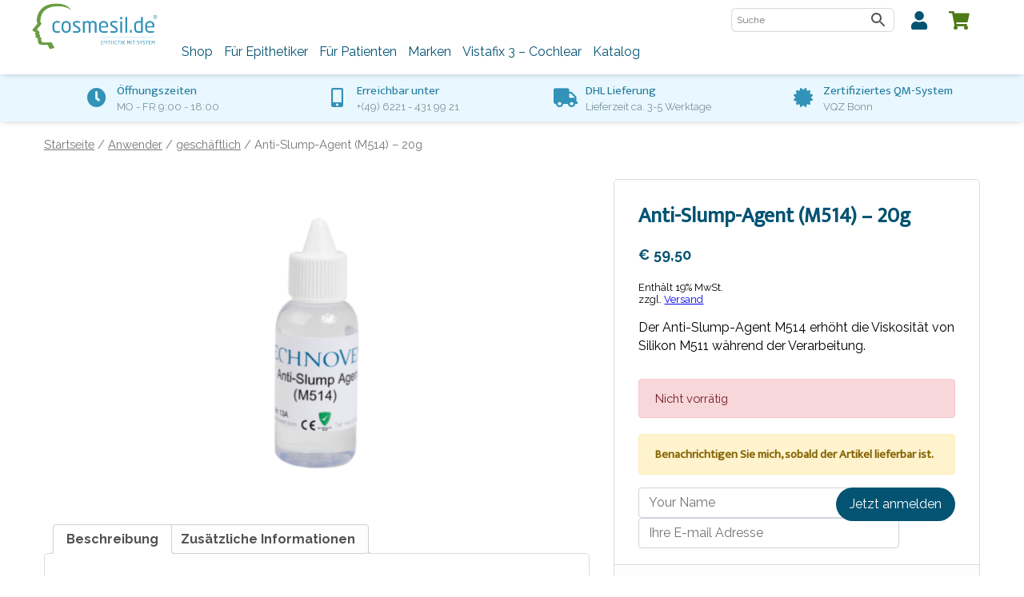

--- FILE ---
content_type: text/html; charset=UTF-8
request_url: https://cosmesil.de/product/anti-slump-agent-m514-20g/
body_size: 12840
content:
<!DOCTYPE html>


<html lang="de" class="no-js">
    <head>
        <meta name='robots' content='max-image-preview:large' />
            <title>Cosmesil &raquo; Anti-Slump-Agent (M514) &#8211; 20g</title>
            <meta charset="UTF-8" />
            <meta name="viewport"                  content="width=device-width, initial-scale=1.0">
            <meta name="description"               content="Der Anti-Slump-Agent M514 erhöht die Viskosität von Silikon M511 während der Verarbeitung." />
            <meta property="og:title"              content="Cosmesil &raquo; Anti-Slump-Agent (M514) &#8211; 20g" />
            <meta property="og:description"        content="Der Anti-Slump-Agent M514 erhöht die Viskosität von Silikon M511 während der Verarbeitung." />
            <meta property="og:image"              content="https://cosmesil.de/wp-content/uploads/2020/07/Anti-Slump-Agent-M514.jpg" />
            <meta property="og:image:type"         content="image/jpeg" />   
            <meta property="og:url"                content="https://cosmesil.de/product/anti-slump-agent-m514-20g/" />
            <meta property="og:site_name"          content="Cosmesil" />
            <meta name="twitter:card" content="summary_large_image">
            <meta name="twitter:description" content="Der Anti-Slump-Agent M514 erhöht die Viskosität von Silikon M511 während der Verarbeitung.">
            <meta name="twitter:image:src" content="https://cosmesil.de/wp-content/uploads/2020/07/Anti-Slump-Agent-M514.jpg">
            <link rel='dns-prefetch' href='//kit.fontawesome.com' />
<link rel='dns-prefetch' href='//fonts.googleapis.com' />
<link rel='stylesheet' id='wp-block-library-css' href='https://cosmesil.de/wp-includes/css/dist/block-library/style.min.css?ver=6.1.9' type='text/css' media='all' />
<link rel='stylesheet' id='wc-blocks-vendors-style-css' href='https://cosmesil.de/wp-content/plugins/woocommerce/packages/woocommerce-blocks/build/wc-blocks-vendors-style.css?ver=8.9.2' type='text/css' media='all' />
<link rel='stylesheet' id='wc-blocks-style-css' href='https://cosmesil.de/wp-content/plugins/woocommerce/packages/woocommerce-blocks/build/wc-blocks-style.css?ver=8.9.2' type='text/css' media='all' />
<link rel='stylesheet' id='classic-theme-styles-css' href='https://cosmesil.de/wp-includes/css/classic-themes.min.css?ver=1' type='text/css' media='all' />
<style id='global-styles-inline-css' type='text/css'>
body{--wp--preset--color--black: #000000;--wp--preset--color--cyan-bluish-gray: #abb8c3;--wp--preset--color--white: #ffffff;--wp--preset--color--pale-pink: #f78da7;--wp--preset--color--vivid-red: #cf2e2e;--wp--preset--color--luminous-vivid-orange: #ff6900;--wp--preset--color--luminous-vivid-amber: #fcb900;--wp--preset--color--light-green-cyan: #7bdcb5;--wp--preset--color--vivid-green-cyan: #00d084;--wp--preset--color--pale-cyan-blue: #8ed1fc;--wp--preset--color--vivid-cyan-blue: #0693e3;--wp--preset--color--vivid-purple: #9b51e0;--wp--preset--color--light-green: #33f3a5;--wp--preset--color--blue: #0baeb9;--wp--preset--gradient--vivid-cyan-blue-to-vivid-purple: linear-gradient(135deg,rgba(6,147,227,1) 0%,rgb(155,81,224) 100%);--wp--preset--gradient--light-green-cyan-to-vivid-green-cyan: linear-gradient(135deg,rgb(122,220,180) 0%,rgb(0,208,130) 100%);--wp--preset--gradient--luminous-vivid-amber-to-luminous-vivid-orange: linear-gradient(135deg,rgba(252,185,0,1) 0%,rgba(255,105,0,1) 100%);--wp--preset--gradient--luminous-vivid-orange-to-vivid-red: linear-gradient(135deg,rgba(255,105,0,1) 0%,rgb(207,46,46) 100%);--wp--preset--gradient--very-light-gray-to-cyan-bluish-gray: linear-gradient(135deg,rgb(238,238,238) 0%,rgb(169,184,195) 100%);--wp--preset--gradient--cool-to-warm-spectrum: linear-gradient(135deg,rgb(74,234,220) 0%,rgb(151,120,209) 20%,rgb(207,42,186) 40%,rgb(238,44,130) 60%,rgb(251,105,98) 80%,rgb(254,248,76) 100%);--wp--preset--gradient--blush-light-purple: linear-gradient(135deg,rgb(255,206,236) 0%,rgb(152,150,240) 100%);--wp--preset--gradient--blush-bordeaux: linear-gradient(135deg,rgb(254,205,165) 0%,rgb(254,45,45) 50%,rgb(107,0,62) 100%);--wp--preset--gradient--luminous-dusk: linear-gradient(135deg,rgb(255,203,112) 0%,rgb(199,81,192) 50%,rgb(65,88,208) 100%);--wp--preset--gradient--pale-ocean: linear-gradient(135deg,rgb(255,245,203) 0%,rgb(182,227,212) 50%,rgb(51,167,181) 100%);--wp--preset--gradient--electric-grass: linear-gradient(135deg,rgb(202,248,128) 0%,rgb(113,206,126) 100%);--wp--preset--gradient--midnight: linear-gradient(135deg,rgb(2,3,129) 0%,rgb(40,116,252) 100%);--wp--preset--duotone--dark-grayscale: url('#wp-duotone-dark-grayscale');--wp--preset--duotone--grayscale: url('#wp-duotone-grayscale');--wp--preset--duotone--purple-yellow: url('#wp-duotone-purple-yellow');--wp--preset--duotone--blue-red: url('#wp-duotone-blue-red');--wp--preset--duotone--midnight: url('#wp-duotone-midnight');--wp--preset--duotone--magenta-yellow: url('#wp-duotone-magenta-yellow');--wp--preset--duotone--purple-green: url('#wp-duotone-purple-green');--wp--preset--duotone--blue-orange: url('#wp-duotone-blue-orange');--wp--preset--font-size--small: 13px;--wp--preset--font-size--medium: 20px;--wp--preset--font-size--large: 36px;--wp--preset--font-size--x-large: 42px;--wp--preset--spacing--20: 0.44rem;--wp--preset--spacing--30: 0.67rem;--wp--preset--spacing--40: 1rem;--wp--preset--spacing--50: 1.5rem;--wp--preset--spacing--60: 2.25rem;--wp--preset--spacing--70: 3.38rem;--wp--preset--spacing--80: 5.06rem;}:where(.is-layout-flex){gap: 0.5em;}body .is-layout-flow > .alignleft{float: left;margin-inline-start: 0;margin-inline-end: 2em;}body .is-layout-flow > .alignright{float: right;margin-inline-start: 2em;margin-inline-end: 0;}body .is-layout-flow > .aligncenter{margin-left: auto !important;margin-right: auto !important;}body .is-layout-constrained > .alignleft{float: left;margin-inline-start: 0;margin-inline-end: 2em;}body .is-layout-constrained > .alignright{float: right;margin-inline-start: 2em;margin-inline-end: 0;}body .is-layout-constrained > .aligncenter{margin-left: auto !important;margin-right: auto !important;}body .is-layout-constrained > :where(:not(.alignleft):not(.alignright):not(.alignfull)){max-width: var(--wp--style--global--content-size);margin-left: auto !important;margin-right: auto !important;}body .is-layout-constrained > .alignwide{max-width: var(--wp--style--global--wide-size);}body .is-layout-flex{display: flex;}body .is-layout-flex{flex-wrap: wrap;align-items: center;}body .is-layout-flex > *{margin: 0;}:where(.wp-block-columns.is-layout-flex){gap: 2em;}.has-black-color{color: var(--wp--preset--color--black) !important;}.has-cyan-bluish-gray-color{color: var(--wp--preset--color--cyan-bluish-gray) !important;}.has-white-color{color: var(--wp--preset--color--white) !important;}.has-pale-pink-color{color: var(--wp--preset--color--pale-pink) !important;}.has-vivid-red-color{color: var(--wp--preset--color--vivid-red) !important;}.has-luminous-vivid-orange-color{color: var(--wp--preset--color--luminous-vivid-orange) !important;}.has-luminous-vivid-amber-color{color: var(--wp--preset--color--luminous-vivid-amber) !important;}.has-light-green-cyan-color{color: var(--wp--preset--color--light-green-cyan) !important;}.has-vivid-green-cyan-color{color: var(--wp--preset--color--vivid-green-cyan) !important;}.has-pale-cyan-blue-color{color: var(--wp--preset--color--pale-cyan-blue) !important;}.has-vivid-cyan-blue-color{color: var(--wp--preset--color--vivid-cyan-blue) !important;}.has-vivid-purple-color{color: var(--wp--preset--color--vivid-purple) !important;}.has-black-background-color{background-color: var(--wp--preset--color--black) !important;}.has-cyan-bluish-gray-background-color{background-color: var(--wp--preset--color--cyan-bluish-gray) !important;}.has-white-background-color{background-color: var(--wp--preset--color--white) !important;}.has-pale-pink-background-color{background-color: var(--wp--preset--color--pale-pink) !important;}.has-vivid-red-background-color{background-color: var(--wp--preset--color--vivid-red) !important;}.has-luminous-vivid-orange-background-color{background-color: var(--wp--preset--color--luminous-vivid-orange) !important;}.has-luminous-vivid-amber-background-color{background-color: var(--wp--preset--color--luminous-vivid-amber) !important;}.has-light-green-cyan-background-color{background-color: var(--wp--preset--color--light-green-cyan) !important;}.has-vivid-green-cyan-background-color{background-color: var(--wp--preset--color--vivid-green-cyan) !important;}.has-pale-cyan-blue-background-color{background-color: var(--wp--preset--color--pale-cyan-blue) !important;}.has-vivid-cyan-blue-background-color{background-color: var(--wp--preset--color--vivid-cyan-blue) !important;}.has-vivid-purple-background-color{background-color: var(--wp--preset--color--vivid-purple) !important;}.has-black-border-color{border-color: var(--wp--preset--color--black) !important;}.has-cyan-bluish-gray-border-color{border-color: var(--wp--preset--color--cyan-bluish-gray) !important;}.has-white-border-color{border-color: var(--wp--preset--color--white) !important;}.has-pale-pink-border-color{border-color: var(--wp--preset--color--pale-pink) !important;}.has-vivid-red-border-color{border-color: var(--wp--preset--color--vivid-red) !important;}.has-luminous-vivid-orange-border-color{border-color: var(--wp--preset--color--luminous-vivid-orange) !important;}.has-luminous-vivid-amber-border-color{border-color: var(--wp--preset--color--luminous-vivid-amber) !important;}.has-light-green-cyan-border-color{border-color: var(--wp--preset--color--light-green-cyan) !important;}.has-vivid-green-cyan-border-color{border-color: var(--wp--preset--color--vivid-green-cyan) !important;}.has-pale-cyan-blue-border-color{border-color: var(--wp--preset--color--pale-cyan-blue) !important;}.has-vivid-cyan-blue-border-color{border-color: var(--wp--preset--color--vivid-cyan-blue) !important;}.has-vivid-purple-border-color{border-color: var(--wp--preset--color--vivid-purple) !important;}.has-vivid-cyan-blue-to-vivid-purple-gradient-background{background: var(--wp--preset--gradient--vivid-cyan-blue-to-vivid-purple) !important;}.has-light-green-cyan-to-vivid-green-cyan-gradient-background{background: var(--wp--preset--gradient--light-green-cyan-to-vivid-green-cyan) !important;}.has-luminous-vivid-amber-to-luminous-vivid-orange-gradient-background{background: var(--wp--preset--gradient--luminous-vivid-amber-to-luminous-vivid-orange) !important;}.has-luminous-vivid-orange-to-vivid-red-gradient-background{background: var(--wp--preset--gradient--luminous-vivid-orange-to-vivid-red) !important;}.has-very-light-gray-to-cyan-bluish-gray-gradient-background{background: var(--wp--preset--gradient--very-light-gray-to-cyan-bluish-gray) !important;}.has-cool-to-warm-spectrum-gradient-background{background: var(--wp--preset--gradient--cool-to-warm-spectrum) !important;}.has-blush-light-purple-gradient-background{background: var(--wp--preset--gradient--blush-light-purple) !important;}.has-blush-bordeaux-gradient-background{background: var(--wp--preset--gradient--blush-bordeaux) !important;}.has-luminous-dusk-gradient-background{background: var(--wp--preset--gradient--luminous-dusk) !important;}.has-pale-ocean-gradient-background{background: var(--wp--preset--gradient--pale-ocean) !important;}.has-electric-grass-gradient-background{background: var(--wp--preset--gradient--electric-grass) !important;}.has-midnight-gradient-background{background: var(--wp--preset--gradient--midnight) !important;}.has-small-font-size{font-size: var(--wp--preset--font-size--small) !important;}.has-medium-font-size{font-size: var(--wp--preset--font-size--medium) !important;}.has-large-font-size{font-size: var(--wp--preset--font-size--large) !important;}.has-x-large-font-size{font-size: var(--wp--preset--font-size--x-large) !important;}
.wp-block-navigation a:where(:not(.wp-element-button)){color: inherit;}
:where(.wp-block-columns.is-layout-flex){gap: 2em;}
.wp-block-pullquote{font-size: 1.5em;line-height: 1.6;}
</style>
<link rel='stylesheet' id='block_creator_scripts-css' href='https://cosmesil.de/wp-content/plugins/BlockCreator/dist/blockfunctions.min.css?ver=6.1.9' type='text/css' media='all' />
<link rel='stylesheet' id='woocommerce-layout-css' href='https://cosmesil.de/wp-content/plugins/woocommerce/assets/css/woocommerce-layout.css?ver=7.2.2' type='text/css' media='all' />
<link rel='stylesheet' id='woocommerce-smallscreen-css' href='https://cosmesil.de/wp-content/plugins/woocommerce/assets/css/woocommerce-smallscreen.css?ver=7.2.2' type='text/css' media='only screen and (max-width: 768px)' />
<link rel='stylesheet' id='woocommerce-general-css' href='https://cosmesil.de/wp-content/plugins/woocommerce/assets/css/woocommerce.css?ver=7.2.2' type='text/css' media='all' />
<style id='woocommerce-inline-inline-css' type='text/css'>
.woocommerce form .form-row .required { visibility: visible; }
</style>
<link rel='stylesheet' id='aws-style-css' href='https://cosmesil.de/wp-content/plugins/advanced-woo-search/assets/css/common.min.css?ver=3.35' type='text/css' media='all' />
<link rel='stylesheet' id='woocommerce-eu-vatin-check-style-css' href='https://cosmesil.de/wp-content/plugins/woocommerce-german-market/add-ons/woocommerce-eu-vatin-check/assets/css/frontend.min.css' type='text/css' media='all' />
<link rel='stylesheet' id='awww_frontend/development_basics.css-css' href='https://cosmesil.de/wp-content/themes/cosmesil/libs/assets/frontend/development/css/basics.css?ver=6.1.9' type='text/css' media='all' />
<link rel='stylesheet' id='awww_frontend/development_email.css-css' href='https://cosmesil.de/wp-content/themes/cosmesil/libs/assets/frontend/development/css/email.css?ver=6.1.9' type='text/css' media='all' />
<link rel='stylesheet' id='awww_frontend/development_structure.css-css' href='https://cosmesil.de/wp-content/themes/cosmesil/libs/assets/frontend/development/css/structure.css?ver=6.1.9' type='text/css' media='all' />
<link rel='stylesheet' id='woocommerce-de_frontend_styles-css' href='https://cosmesil.de/wp-content/plugins/woocommerce-german-market/css/frontend.min.css?ver=3.20' type='text/css' media='all' />
<link rel='stylesheet' id='lightzoom-css' href='https://cosmesil.de/wp-content/themes/cosmesil/assets/Light-Zoom/glassstyle.css?ver=6.1.9' type='text/css' media='all' />
<link rel='stylesheet' id='fancybox-css' href='https://cosmesil.de/wp-content/themes/cosmesil/assets/jquery.fancybox.css?ver=6.1.9' type='text/css' media='all' />
<link rel='stylesheet' id='googlefonts-css' href='https://fonts.googleapis.com/css?family=Mukta%3A300%2C400%7CRaleway%3A400%2C700&#038;display=swap&#038;ver=6.1.9' type='text/css' media='all' />
<link rel='stylesheet' id='style-css' href='https://cosmesil.de/wp-content/themes/cosmesil/style.css?ver=6.1.9' type='text/css' media='all' />
<script type='text/javascript' src='https://cosmesil.de/wp-includes/js/jquery/jquery.min.js?ver=3.6.1' id='jquery-core-js'></script>
<script type='text/javascript' src='https://cosmesil.de/wp-includes/js/jquery/jquery-migrate.min.js?ver=3.3.2' id='jquery-migrate-js'></script>
<script type='text/javascript' id='awww-product-filter-js-js-extra'>
/* <![CDATA[ */
var wpfilteroptions = {"filters":{"product_cat":{"url_slug":"shop","name":"Kategorie","type":"checkbox","order":1,"default_value":""},"supplier":{"url_slug":"marke","name":"Marke","type":"checkbox","order":2,"default_value":"","classes":["collapse-root"]},"orderby":{"url_slug":"orderby","name":"Sortierung","type":"orderselect","order":0,"default_value":"ASC"}},"urlStructure":{"prefix":"\/","suffix":"\/"},"shopUrl":"https:\/\/cosmesil.de","allFilterOptions":{"shop":"product_cat","marke":"supplier","orderby":"orderby","page":"paged"},"ajaxUrl":"https:\/\/cosmesil.de\/wp-admin\/admin-ajax.php"};
/* ]]> */
</script>
<script type='text/javascript' src='https://cosmesil.de/wp-content/themes/cosmesil/woocommerce/libs/ProductFilter/ProductFilter.js?ver=6.1.9' id='awww-product-filter-js-js'></script>
<script type='text/javascript' id='bm-update-price-js-js-extra'>
/* <![CDATA[ */
var bm_update_price = {"ajax_url":"https:\/\/cosmesil.de\/wp-admin\/admin-ajax.php","nonce":"631f1d91bf","bulk_price_table_bg_color":"#eaeaea","bulk_price_table_font_color":"#222222","bulk_price_table_class":"bm-bulk-table","bulk_price_table_pick_min_max_qty":"min","german_market_price_variable_products":"gm_default"};
/* ]]> */
</script>
<script type='text/javascript' src='https://cosmesil.de/wp-content/plugins/b2b-market/assets/public/bm-update-price.min.js?ver=1.0.11.1' id='bm-update-price-js-js'></script>
<script type='text/javascript' id='woocommerce_de_frontend-js-extra'>
/* <![CDATA[ */
var sepa_ajax_object = {"ajax_url":"https:\/\/cosmesil.de\/wp-admin\/admin-ajax.php","nonce":"887d7a7a87"};
var woocommerce_remove_updated_totals = {"val":"0"};
var woocommerce_payment_update = {"val":"1"};
var german_market_price_variable_products = {"val":"gm_default"};
var german_market_price_variable_theme_extra_element = {"val":"none"};
var german_market_legal_info_product_reviews = {"element":".woocommerce-Reviews .commentlist"};
var ship_different_address = {"message":"<p class=\"woocommerce-notice woocommerce-notice--info woocommerce-info\" id=\"german-market-puchase-on-account-message\">\"Lieferung an eine andere Adresse senden\" ist f\u00fcr die gew\u00e4hlte Zahlungsart \"Kauf auf Rechnung\" nicht verf\u00fcgbar und wurde deaktiviert!<\/p>","before_element":".woocommerce-checkout-payment"};
/* ]]> */
</script>
<script type='text/javascript' src='https://cosmesil.de/wp-content/plugins/woocommerce-german-market/js/WooCommerce-German-Market-Frontend.min.js?ver=3.20' id='woocommerce_de_frontend-js'></script>
<link rel="https://api.w.org/" href="https://cosmesil.de/wp-json/" /><link rel="alternate" type="application/json" href="https://cosmesil.de/wp-json/wp/v2/product/6574" /><link rel="EditURI" type="application/rsd+xml" title="RSD" href="https://cosmesil.de/xmlrpc.php?rsd" />
<link rel="wlwmanifest" type="application/wlwmanifest+xml" href="https://cosmesil.de/wp-includes/wlwmanifest.xml" />
<meta name="generator" content="WordPress 6.1.9" />
<meta name="generator" content="WooCommerce 7.2.2" />
<link rel="canonical" href="https://cosmesil.de/product/anti-slump-agent-m514-20g/" />
<link rel='shortlink' href='https://cosmesil.de/?p=6574' />
<link rel="alternate" type="application/json+oembed" href="https://cosmesil.de/wp-json/oembed/1.0/embed?url=https%3A%2F%2Fcosmesil.de%2Fproduct%2Fanti-slump-agent-m514-20g%2F" />
<link rel="alternate" type="text/xml+oembed" href="https://cosmesil.de/wp-json/oembed/1.0/embed?url=https%3A%2F%2Fcosmesil.de%2Fproduct%2Fanti-slump-agent-m514-20g%2F&#038;format=xml" />
	<noscript><style>.woocommerce-product-gallery{ opacity: 1 !important; }</style></noscript>
	
        <script>

        </script>
                <meta charset="UTF-8" />
        <meta name="viewport" content="width=device-width, initial-scale=1.0">

        <!--<link rel="apple-touch-icon" sizes="57x57" href="/apple-icon-57x57.png">-->
        <link rel="apple-touch-icon" sizes="60x60" href="/apple-icon-60x60.png">
        <link rel="apple-touch-icon" sizes="72x72" href="/apple-icon-72x72.png">
        <link rel="apple-touch-icon" sizes="76x76" href="/apple-icon-76x76.png">
        <link rel="apple-touch-icon" sizes="114x114" href="/apple-icon-114x114.png">
        <link rel="apple-touch-icon" sizes="120x120" href="/apple-icon-120x120.png">
        <link rel="apple-touch-icon" sizes="144x144" href="/apple-icon-144x144.png">
        <link rel="apple-touch-icon" sizes="152x152" href="/apple-icon-152x152.png">
        <link rel="apple-touch-icon" sizes="180x180" href="/apple-icon-180x180.png">
        <link rel="icon" type="image/png" sizes="192x192"  href="/android-icon-192x192.png">
        <link rel="icon" type="image/png" sizes="32x32" href="/favicon-32x32.png">
        <link rel="icon" type="image/png" sizes="96x96" href="/favicon-96x96.png">
        <link rel="icon" type="image/png" sizes="16x16" href="/favicon-16x16.png">
        <link rel="manifest" href="/manifest.json">
        <meta name="msapplication-TileColor" content="#ffffff">
        <meta name="msapplication-TileImage" content="/ms-icon-144x144.png">
        <link rel="stylesheet" href="//code.jquery.com/ui/1.12.1/themes/base/jquery-ui.css">
    </head>

    <body class="product-template-default single single-product postid-6574 theme-cosmesil woocommerce woocommerce-page woocommerce-no-js">
        <div id="heading">
            <div class="topHead">
                <div class="container">
                    <a href="#HeadNav" id="openHeadMenu" class="isMobile openMenu "> 
                        <i class="fa fa-bars"></i>
                    </a>
                    <div class="head-con-hol">
                        <div class="logoHolder">
                            <a href="https://cosmesil.de"><img src="https://cosmesil.de/wp-content/themes/cosmesil/images/cosmesil.png" alt="Cosmesil logo"></a>
                        </div>
                        <div class="mergedMenus">
                            <div id="ShopNav">
                                <div class="aws-container" data-url="/?wc-ajax=aws_action" data-siteurl="https://cosmesil.de" data-lang="" data-show-loader="true" data-show-more="true" data-show-page="true" data-ajax-search="true" data-show-clear="true" data-mobile-screen="false" data-use-analytics="false" data-min-chars="1" data-buttons-order="2" data-timeout="300" data-is-mobile="false" data-page-id="6574" data-tax="" ><form class="aws-search-form" action="https://cosmesil.de/" method="get" role="search" ><div class="aws-wrapper"><label class="aws-search-label" for="697d2f54ec031">Suche</label><input type="search" name="s" id="697d2f54ec031" value="" class="aws-search-field" placeholder="Suche" autocomplete="off" /><input type="hidden" name="post_type" value="product"><input type="hidden" name="type_aws" value="true"><div class="aws-search-clear"><span>×</span></div><div class="aws-loader"></div></div><div class="aws-search-btn aws-form-btn"><span class="aws-search-btn_icon"><svg focusable="false" xmlns="http://www.w3.org/2000/svg" viewBox="0 0 24 24" width="24px"><path d="M15.5 14h-.79l-.28-.27C15.41 12.59 16 11.11 16 9.5 16 5.91 13.09 3 9.5 3S3 5.91 3 9.5 5.91 16 9.5 16c1.61 0 3.09-.59 4.23-1.57l.27.28v.79l5 4.99L20.49 19l-4.99-5zm-6 0C7.01 14 5 11.99 5 9.5S7.01 5 9.5 5 14 7.01 14 9.5 11.99 14 9.5 14z"></path></svg></span></div></form></div>                                <div class="shopSub">
                                    <div class="menu-shop-menu-container"><ul id="menu-shop-menu" class="menu"><li id="menu-item-2972" class="menu-item menu-item-type-post_type menu-item-object-page menu-item-2972"><a href="https://cosmesil.de/my-account/"><span><span class="innerIcon"><i class="fa fa-user"></i></span><span class="menuTitle">Mein Konto</span></span></a></li>
<li id="menu-item-2973" class="variant addToCartBtn menu-item menu-item-type-post_type menu-item-object-page menu-item-2973"><a href="https://cosmesil.de/cart/"><span><span class="innerIcon"><i class="fa fa-shopping-cart"></i></span><span class="menuTitle">Warenkorb</span></span></a></li>
</ul></div>                                </div>
                            </div>
                            <div id="HeadNav">
                                <div class="headCustomMenu">
                                    <div class="menu-head-menu-container"><ul id="menu-head-menu" class="menu"><li id="menu-item-2971" class="menu-item menu-item-type-post_type menu-item-object-page current_page_parent menu-item-2971"><a href="https://cosmesil.de/shop/"><span>Shop</span></a></li>
<li id="menu-item-8001" class="menu-item menu-item-type-custom menu-item-object-custom menu-item-8001"><a href="https://cosmesil.de/shop/anwender/geschaeftlich"><span>Für Epithetiker</span></a></li>
<li id="menu-item-8002" class="menu-item menu-item-type-custom menu-item-object-custom menu-item-8002"><a href="https://cosmesil.de/shop/anwender/privat"><span>Für Patienten</span></a></li>
<li id="menu-item-8009" class="menu-item menu-item-type-post_type menu-item-object-page menu-item-8009"><a href="https://cosmesil.de/unsere-marken/"><span>Marken</span></a></li>
<li id="menu-item-8295" class="menu-item menu-item-type-post_type menu-item-object-page menu-item-8295"><a href="https://cosmesil.de/vistafix-3-cochlear/"><span>Vistafix 3 – Cochlear</span></a></li>
<li id="menu-item-8832" class="menu-item menu-item-type-post_type menu-item-object-page menu-item-8832"><a href="https://cosmesil.de/katalog/"><span>Katalog</span></a></li>
</ul></div>                                </div>
                                <div class="bottomHead">
                                    <div class="container ">
                                        <!-- wp:awww/variable-columns {"cols":4,"className":"is-style-default"} -->
<div class="wp-block-awww-variable-columns awww-row is-style-default"><!-- wp:awww/variable-column {"colwidth":3} -->
<div class="wp-block-awww-variable-column awww-col awww-col-3 awww-col-offset-0"><!-- wp:awww/icon-info-description {"iteminfo":"Öffnungszeiten","itemdescription":"MO - FR 9:00 - 18:00","itemicon":"fa fa-clock"} -->
<div class="wp-block-awww-icon-info-description uspHolder iconInfoDescription"><div class="uspContainer"><i class="fa fa-clock"></i><div class="uspText"><h8>Öffnungszeiten</h8><span>MO - FR 9:00 - 18:00</span></div></div></div>
<!-- /wp:awww/icon-info-description --></div>
<!-- /wp:awww/variable-column -->

<!-- wp:awww/variable-column {"colwidth":3} -->
<div class="wp-block-awww-variable-column awww-col awww-col-3 awww-col-offset-0"><!-- wp:awww/icon-info-description {"iteminfo":"Erreichbar unter","itemdescription":"+(49) 6221 - 431 99 21","itemicon":"fa fa-mobile"} -->
<div class="wp-block-awww-icon-info-description uspHolder iconInfoDescription"><div class="uspContainer"><i class="fa fa-mobile"></i><div class="uspText"><h8>Erreichbar unter</h8><span>+(49) 6221 - 431 99 21</span></div></div></div>
<!-- /wp:awww/icon-info-description --></div>
<!-- /wp:awww/variable-column -->

<!-- wp:awww/variable-column {"colwidth":3} -->
<div class="wp-block-awww-variable-column awww-col awww-col-3 awww-col-offset-0"><!-- wp:awww/icon-info-description {"iteminfo":"DHL Lieferung","itemdescription":"Lieferzeit ca. 3-5 Werktage","itemicon":"fa fa-truck"} -->
<div class="wp-block-awww-icon-info-description uspHolder iconInfoDescription"><div class="uspContainer"><i class="fa fa-truck"></i><div class="uspText"><h8>DHL Lieferung</h8><span>Lieferzeit ca. 3-5 Werktage</span></div></div></div>
<!-- /wp:awww/icon-info-description --></div>
<!-- /wp:awww/variable-column -->

<!-- wp:awww/variable-column {"colwidth":3} -->
<div class="wp-block-awww-variable-column awww-col awww-col-3 awww-col-offset-0"><!-- wp:awww/icon-info-description {"iteminfo":"Zertifiziertes QM-System","itemdescription":"VQZ Bonn","itemicon":"fa fa-certificate"} -->
<div class="wp-block-awww-icon-info-description uspHolder iconInfoDescription"><div class="uspContainer"><i class="fa fa-certificate"></i><div class="uspText"><h8>Zertifiziertes QM-System</h8><span>VQZ Bonn</span></div></div></div>
<!-- /wp:awww/icon-info-description --></div>
<!-- /wp:awww/variable-column --></div>
<!-- /wp:awww/variable-columns -->                                    </div>
                                </div>
                            </div>
                        </div>
                    </div>
                </div>
            </div>
            <div class="bottomHead">
                <div class="container">
                    <!-- wp:awww/variable-columns {"cols":4,"className":"is-style-default"} -->
<div class="wp-block-awww-variable-columns awww-row is-style-default"><!-- wp:awww/variable-column {"colwidth":3} -->
<div class="wp-block-awww-variable-column awww-col awww-col-3 awww-col-offset-0"><!-- wp:awww/icon-info-description {"iteminfo":"Öffnungszeiten","itemdescription":"MO - FR 9:00 - 18:00","itemicon":"fa fa-clock"} -->
<div class="wp-block-awww-icon-info-description uspHolder iconInfoDescription"><div class="uspContainer"><i class="fa fa-clock"></i><div class="uspText"><h8>Öffnungszeiten</h8><span>MO - FR 9:00 - 18:00</span></div></div></div>
<!-- /wp:awww/icon-info-description --></div>
<!-- /wp:awww/variable-column -->

<!-- wp:awww/variable-column {"colwidth":3} -->
<div class="wp-block-awww-variable-column awww-col awww-col-3 awww-col-offset-0"><!-- wp:awww/icon-info-description {"iteminfo":"Erreichbar unter","itemdescription":"+(49) 6221 - 431 99 21","itemicon":"fa fa-mobile"} -->
<div class="wp-block-awww-icon-info-description uspHolder iconInfoDescription"><div class="uspContainer"><i class="fa fa-mobile"></i><div class="uspText"><h8>Erreichbar unter</h8><span>+(49) 6221 - 431 99 21</span></div></div></div>
<!-- /wp:awww/icon-info-description --></div>
<!-- /wp:awww/variable-column -->

<!-- wp:awww/variable-column {"colwidth":3} -->
<div class="wp-block-awww-variable-column awww-col awww-col-3 awww-col-offset-0"><!-- wp:awww/icon-info-description {"iteminfo":"DHL Lieferung","itemdescription":"Lieferzeit ca. 3-5 Werktage","itemicon":"fa fa-truck"} -->
<div class="wp-block-awww-icon-info-description uspHolder iconInfoDescription"><div class="uspContainer"><i class="fa fa-truck"></i><div class="uspText"><h8>DHL Lieferung</h8><span>Lieferzeit ca. 3-5 Werktage</span></div></div></div>
<!-- /wp:awww/icon-info-description --></div>
<!-- /wp:awww/variable-column -->

<!-- wp:awww/variable-column {"colwidth":3} -->
<div class="wp-block-awww-variable-column awww-col awww-col-3 awww-col-offset-0"><!-- wp:awww/icon-info-description {"iteminfo":"Zertifiziertes QM-System","itemdescription":"VQZ Bonn","itemicon":"fa fa-certificate"} -->
<div class="wp-block-awww-icon-info-description uspHolder iconInfoDescription"><div class="uspContainer"><i class="fa fa-certificate"></i><div class="uspText"><h8>Zertifiziertes QM-System</h8><span>VQZ Bonn</span></div></div></div>
<!-- /wp:awww/icon-info-description --></div>
<!-- /wp:awww/variable-column --></div>
<!-- /wp:awww/variable-columns -->                </div>
            </div>
        </div><div class="container">
	<div id="primary" class="content-area"><main id="main" class="site-main" role="main"><nav class="woocommerce-breadcrumb"><a href="https://cosmesil.de">Startseite</a>&nbsp;&#47;&nbsp;<a href="https://cosmesil.de/product_cat/anwender/">Anwender</a>&nbsp;&#47;&nbsp;<a href="https://cosmesil.de/product_cat/geschaeftlich/">geschäftlich</a>&nbsp;&#47;&nbsp;Anti-Slump-Agent (M514) &#8211; 20g</nav>		
			
<div class="container">
    <div class="awww-row">
        <div class="awww-col-12">
            <div class="woocommerce-notices-wrapper"></div>        </div>
    </div>
</div>
<div id="product-6574" class="product type-product post-6574 status-publish first outofstock product_cat-geschaeftlich product_cat-komponenten has-post-thumbnail taxable shipping-taxable purchasable product-type-simple">
    <div class="container">
        <div class="awww-row" id="productDetail">
            <div class="awww-col-7">
                <div class="woocommerce-product-gallery woocommerce-product-gallery--with-images woocommerce-product-gallery--columns-4 images" data-hasthumbs="">
    <figure class="woocommerce-product-gallery__wrapper">
        
        <div class="magnifierCnt">
            <div class="magnifierImg imgHldr">
                <div class="woocommerce-product-gallery__image--placeholder"><div data-thumb="https://cosmesil.de/wp-content/uploads/2020/07/Anti-Slump-Agent-M514-400x400.jpg" data-thumb-alt="" class="woocommerce-product-gallery__image"><a href="https://cosmesil.de/wp-content/uploads/2020/07/Anti-Slump-Agent-M514.jpg" data-lightbox="images" ><img width="1200" height="800" src="https://cosmesil.de/wp-content/uploads/2020/07/Anti-Slump-Agent-M514.jpg" class="wp-post-image" alt="" decoding="async" loading="lazy" title="MASKE : VORLAGE" data-caption="" data-src="https://cosmesil.de/wp-content/uploads/2020/07/Anti-Slump-Agent-M514.jpg" data-large_image="https://cosmesil.de/wp-content/uploads/2020/07/Anti-Slump-Agent-M514.jpg" data-large_image_width="1200" data-large_image_height="800" srcset="https://cosmesil.de/wp-content/uploads/2020/07/Anti-Slump-Agent-M514.jpg 1200w, https://cosmesil.de/wp-content/uploads/2020/07/Anti-Slump-Agent-M514-600x400.jpg 600w, https://cosmesil.de/wp-content/uploads/2020/07/Anti-Slump-Agent-M514-300x200.jpg 300w, https://cosmesil.de/wp-content/uploads/2020/07/Anti-Slump-Agent-M514-1024x683.jpg 1024w, https://cosmesil.de/wp-content/uploads/2020/07/Anti-Slump-Agent-M514-768x512.jpg 768w" sizes="(max-width: 1200px) 100vw, 1200px" /></a></div></div>            </div>
        </div>
    </figure>
</div>
                
	<div class="woocommerce-tabs wc-tabs-wrapper">
		<ul class="tabs wc-tabs" role="tablist">
							<li class="description_tab" id="tab-title-description" role="tab" aria-controls="tab-description">
					<a href="#tab-description">Beschreibung</a>
				</li>
							<li class="additional_information_tab" id="tab-title-additional_information" role="tab" aria-controls="tab-additional_information">
					<a href="#tab-additional_information">Zusätzliche Informationen</a>
				</li>
					</ul>
					<div class="woocommerce-Tabs-panel woocommerce-Tabs-panel--description panel entry-content wc-tab" id="tab-description" role="tabpanel" aria-labelledby="tab-title-description">
				
	<h2>Beschreibung</h2>

<p>Der <strong>Anti-Slump-Agent M514 </strong>erhöht die Viskosität von Silikon <a title="M511" href="https://cosmesil.de/product/medizinisches-silikon-m511-500g-haerter/">M511</a> während der Verarbeitung.</p>
<p>Anwendung: Bevor das Silikon in die Form geschichtet wird, die Silikonmasse mit einer Messerspitze M514 vermischen. Durch die entstehende Verbindung wird die Masse thixotroper und kann in der Form positioniert werden ohne wegzufließen.</p>
			</div>
					<div class="woocommerce-Tabs-panel woocommerce-Tabs-panel--additional_information panel entry-content wc-tab" id="tab-additional_information" role="tabpanel" aria-labelledby="tab-title-additional_information">
				
<table class="woocommerce-product-attributes shop_attributes">
			<tr class="woocommerce-product-attributes-item woocommerce-product-attributes-item--weight">
			<th class="woocommerce-product-attributes-item__label">Gewicht</th>
			<td class="woocommerce-product-attributes-item__value">50 g</td>
		</tr>
			<tr class="woocommerce-product-attributes-item woocommerce-product-attributes-item--attribute_konsistenz">
			<th class="woocommerce-product-attributes-item__label">Konsistenz</th>
			<td class="woocommerce-product-attributes-item__value"><p>ölig</p>
</td>
		</tr>
			<tr class="woocommerce-product-attributes-item woocommerce-product-attributes-item--attribute_farbe">
			<th class="woocommerce-product-attributes-item__label">Farbe</th>
			<td class="woocommerce-product-attributes-item__value"><p>klar</p>
</td>
		</tr>
			<tr class="woocommerce-product-attributes-item woocommerce-product-attributes-item--attribute_inhalt">
			<th class="woocommerce-product-attributes-item__label">Inhalt</th>
			<td class="woocommerce-product-attributes-item__value"><p>20g</p>
</td>
		</tr>
			<tr class="woocommerce-product-attributes-item woocommerce-product-attributes-item--attribute_grundpreis">
			<th class="woocommerce-product-attributes-item__label">Grundpreis</th>
			<td class="woocommerce-product-attributes-item__value"><p>EUR 226, 10 / 100g</p>
</td>
		</tr>
	</table>


			</div>
			</div>


            </div>

            <div id="productPrimaryInfoHolder" class="awww-col-5">
                <div class="productPrimaryInfo">
                    <div class="productPrimaryInfoInner">
                        <h1 class="product_title entry-title">Anti-Slump-Agent (M514) &#8211; 20g</h1>
		
				<div class="legacy-itemprop-offers">

		
			<p class="price"><small></small><span class="woocommerce-Price-amount amount"><bdi><span class="woocommerce-Price-currencySymbol">&euro;</span>59,50</bdi></span></p>
		<div class="wgm-info woocommerce-de_price_taxrate ">Enthält 19% MwSt.</div>
		<div class="wgm-info woocommerce_de_versandkosten">zzgl. <a class="versandkosten" href="https://cosmesil.de/versand__lieferung/" target="_blank">Versand</a></div>
		</div>

		<div class="woocommerce-product-details__short-description">
	<p>Der Anti-Slump-Agent M514 erhöht die Viskosität von Silikon M511 während der Verarbeitung.</p>
</div>
<div class="addToCardColl">
<p class="stock out-of-stock">Nicht vorrätig</p>
</div><section
	class="cwginstock-subscribe-form  cwginstock-0outofstock">
	<div class="panel panel-primary cwginstock-panel-primary">
		<div class="panel-heading cwginstock-panel-heading">
						<h4 style="text-align: center;">
				Benachrichtigen Sie mich, sobald der Artikel lieferbar ist.			</h4>
					</div>
		<div class="panel-body cwginstock-panel-body">
							<div class="row">
					<div class="col-md-12">
						<div class="col-md-12">
												<div class="form-group center-block">
															<input type="text" style="width:100%; text-align:center;" class="cwgstock_name"
									name="cwgstock_name"
									placeholder="Your Name"
									value="" />
														<input type="email" style="width:100%; text-align:center;" class="cwgstock_email"
								name="cwgstock_email"
								placeholder="Ihre E-mail Adresse"
								value="" />
													</div>
												<input type="hidden" class="cwg-phone-number" name="cwg-phone-number" value="" />
						<input type="hidden" class="cwg-phone-number-meta" name="cwg-phone-number-meta" value="" />
						<input type="hidden" class="cwg-product-id" name="cwg-product-id"
							value="6574" />
						<input type="hidden" class="cwg-variation-id" name="cwg-variation-id"
							value="0" />
						<input type="hidden" class="cwg-security" name="cwg-security"
							value="fce3868d26" />
												<div class="form-group center-block" style="text-align:center;">
														<input type="submit" name="cwgstock_submit"
								class="cwgstock_button " 
																  								value="Jetzt anmelden" />
							
						</div>
						<div class="cwgstock_output"></div>
												</div>
					</div>
				</div>
							
			<!-- End ROW -->

		</div>
	</div>
</section>
<div class="product_meta">

	
	
		<span class="sku_wrapper">Artikelnummer: <span class="sku">M514</span></span>

	
	<span class="posted_in">Kategorien: <a href="https://cosmesil.de/product_cat/geschaeftlich/" rel="tag">geschäftlich</a>, <a href="https://cosmesil.de/product_cat/komponenten/" rel="tag">Komponenten</a></span>
	
	
</div>
                    </div>
                    <div class="productExtraHolder">
                        <ul>
                            <li><i class="fa fa-check"></i><span>Lieferzeit ca. 3-5 Werktage</span></li>
                                                            </ul>
                    </div>
                </div>
            </div>

        </div>
    </div>
</div>


    <section class="related products container">

        <div class="wp-block-awww-productoverview-header">
            <div class="productOverviewHeader">
                <div class="titleDescCol">
                    <div class="titleHolder">
                        <h2>Ähnliche Produkte</h2>
                    </div>
                    <div class="descHolder">
                        <p>Diese Produkte könnten Sie auch interessieren</p>
                    </div>
                </div>
            </div>
        </div>

        <div class="slider product-slider">
            <div class="slider-item-holder">
                <div class="wc-block-grid has-4-columns">
                    <ul class="wc-block-grid__products">

                    
                        <li class="wc-block-grid__product awww-col">
    <span class="productOverviewItem">
        <a href="https://cosmesil.de/product/platinum-primer-g611-10g/" class="imgHolder productOverviewHead"><span class="wc-block-grid__product-image"><img width="400" height="400" src="https://cosmesil.de/wp-content/uploads/2020/07/Platinum-Primer-G611-400x400.jpg" class="attachment-woocommerce_thumbnail size-woocommerce_thumbnail" alt="" decoding="async" loading="lazy" srcset="https://cosmesil.de/wp-content/uploads/2020/07/Platinum-Primer-G611-400x400.jpg 400w, https://cosmesil.de/wp-content/uploads/2020/07/Platinum-Primer-G611-150x150.jpg 150w" sizes="(max-width: 400px) 100vw, 400px" /></span></a>
        <span class="productOverviewContent"><a href="https://cosmesil.de/product/platinum-primer-g611-10g/" class="productOverviewTitle"><h3>Platinum Primer (G611) &#8211; 10g</h3></a><a href="https://cosmesil.de/product/platinum-primer-g611-10g/" class="excerpt"><p>Der Platinum Primer G611 ist ein Haftvermittler zwischen dem Silikon M511 und Kunststoff (Acrylat).
Auch für die Verbindung von M511 und Titan-Technovent-Magneten geeignet.</p></a></span>
        </a><p class="price"><small></small><span class="woocommerce-Price-amount amount"><bdi><span class="woocommerce-Price-currencySymbol">&euro;</span>79,73</bdi></span></p>
		<div class="wgm-info woocommerce-de_price_taxrate ">Enthält 19% MwSt.</div>
		<div class="wgm-info woocommerce_de_versandkosten">zzgl. <a class="versandkosten" href="https://cosmesil.de/versand__lieferung/" target="_blank">Versand</a></div>
		<span class="productOverviewFoot">            <span class="priceOverviewHolder">
	<span class="price"><small></small><span class="woocommerce-Price-amount amount"><bdi><span class="woocommerce-Price-currencySymbol">&euro;</span>79,73</bdi></span></span>
          </span>            <span class="btnHolder">               <a href="https://cosmesil.de/product/platinum-primer-g611-10g/" class="btn btnTiny "><span>Zum Produkt<i class="fa fa-angle-double-right" aria-hidden="true"></i></span></a>          </span>      </span>
    </span>
</li>

                    
                        <li class="wc-block-grid__product awww-col">
    <span class="productOverviewItem">
        <a href="https://cosmesil.de/product/trocken-farbpigmente-p201-p227-7g/" class="imgHolder productOverviewHead"><span class="wc-block-grid__product-image"><img width="400" height="400" src="https://cosmesil.de/wp-content/uploads/2020/07/Farbpigmente-trocken-2-400x400.jpg" class="attachment-woocommerce_thumbnail size-woocommerce_thumbnail" alt="" decoding="async" loading="lazy" srcset="https://cosmesil.de/wp-content/uploads/2020/07/Farbpigmente-trocken-2-400x400.jpg 400w, https://cosmesil.de/wp-content/uploads/2020/07/Farbpigmente-trocken-2-150x150.jpg 150w" sizes="(max-width: 400px) 100vw, 400px" /></span></a>
        <span class="productOverviewContent"><a href="https://cosmesil.de/product/trocken-farbpigmente-p201-p227-7g/" class="productOverviewTitle"><h3>Trocken-Farbpigmente (P201-P227) 7g</h3></a><a href="https://cosmesil.de/product/trocken-farbpigmente-p201-p227-7g/" class="excerpt"><p>Die Trocken-Pigmente P201-P227 sind für flächige Nach-Colorationen wie Hautrötungen etc. geeignet.</p></a></span>
        </a><p class="price"><div class='variationPrice'><span class="woocommerce-Price-amount amount"><bdi><span class="woocommerce-Price-currencySymbol">&euro;</span>35,70</bdi></span></div></p>
		<div class="wgm-info woocommerce-de_price_taxrate ">Enthält 19% MwSt.</div>
		<div class="wgm-info woocommerce_de_versandkosten">zzgl. <a class="versandkosten" href="https://cosmesil.de/versand__lieferung/" target="_blank">Versand</a></div>
		<span class="productOverviewFoot">            <span class="priceOverviewHolder">
	<span class="price"><div class='variationPrice'><span class="woocommerce-Price-amount amount"><bdi><span class="woocommerce-Price-currencySymbol">&euro;</span>35,70</bdi></span></div></span>
          </span>            <span class="btnHolder">               <a href="https://cosmesil.de/product/trocken-farbpigmente-p201-p227-7g/" class="btn btnTiny "><span>Zum Produkt<i class="fa fa-angle-double-right" aria-hidden="true"></i></span></a>          </span>      </span>
    </span>
</li>

                    
                        <li class="wc-block-grid__product awww-col">
    <span class="productOverviewItem">
        <a href="https://cosmesil.de/product/medizinisches-silikon-m511-500g-haerter/" class="imgHolder productOverviewHead"><span class="wc-block-grid__product-image"><img width="400" height="400" src="https://cosmesil.de/wp-content/uploads/2020/07/M511-1-400x400.jpg" class="attachment-woocommerce_thumbnail size-woocommerce_thumbnail" alt="" decoding="async" loading="lazy" srcset="https://cosmesil.de/wp-content/uploads/2020/07/M511-1-400x400.jpg 400w, https://cosmesil.de/wp-content/uploads/2020/07/M511-1-150x150.jpg 150w" sizes="(max-width: 400px) 100vw, 400px" /></span></a>
        <span class="productOverviewContent"><a href="https://cosmesil.de/product/medizinisches-silikon-m511-500g-haerter/" class="productOverviewTitle"><h3>Medizinisches Silikon (M511) &#8211; 1kg + Härter</h3></a><a href="https://cosmesil.de/product/medizinisches-silikon-m511-500g-haerter/" class="excerpt"><p>Das additionsvernetzende Silikon M511 ist durch seine hervorragenden Eigenschaften für den Bereich der Gesichts-Epithetik geeignet.</p></a></span>
        </a><p class="price"><small></small><span class="woocommerce-Price-amount amount"><bdi><span class="woocommerce-Price-currencySymbol">&euro;</span>352,24</bdi></span></p>
		<div class="wgm-info woocommerce-de_price_taxrate ">Enthält 19% MwSt.</div>
		<div class="wgm-info woocommerce_de_versandkosten">zzgl. <a class="versandkosten" href="https://cosmesil.de/versand__lieferung/" target="_blank">Versand</a></div>
		<span class="productOverviewFoot">            <span class="priceOverviewHolder">
	<span class="price"><small></small><span class="woocommerce-Price-amount amount"><bdi><span class="woocommerce-Price-currencySymbol">&euro;</span>352,24</bdi></span></span>
          </span>            <span class="btnHolder">               <a href="https://cosmesil.de/product/medizinisches-silikon-m511-500g-haerter/" class="btn btnTiny "><span>Zum Produkt<i class="fa fa-angle-double-right" aria-hidden="true"></i></span></a>          </span>      </span>
    </span>
</li>

                    
                        <li class="wc-block-grid__product awww-col">
    <span class="productOverviewItem">
        <a href="https://cosmesil.de/product/extrinsic-fluessigfarbpigmente-p702a-p702i-50ml/" class="imgHolder productOverviewHead"><span class="wc-block-grid__product-image"><img width="400" height="400" src="https://cosmesil.de/wp-content/uploads/2020/07/Extrinsic-Kit-P702-Kopie-400x400.jpg" class="attachment-woocommerce_thumbnail size-woocommerce_thumbnail" alt="" decoding="async" loading="lazy" srcset="https://cosmesil.de/wp-content/uploads/2020/07/Extrinsic-Kit-P702-Kopie-400x400.jpg 400w, https://cosmesil.de/wp-content/uploads/2020/07/Extrinsic-Kit-P702-Kopie-150x150.jpg 150w" sizes="(max-width: 400px) 100vw, 400px" /></span></a>
        <span class="productOverviewContent"><a href="https://cosmesil.de/product/extrinsic-fluessigfarbpigmente-p702a-p702i-50ml/" class="productOverviewTitle"><h3>Extrinsic-Flüssigfarbpigmente (P702a-P702i) 50ml</h3></a><a href="https://cosmesil.de/product/extrinsic-fluessigfarbpigmente-p702a-p702i-50ml/" class="excerpt"><p>Die Extrinsic Flüssig-Farbpigmente P702a - P702i sind in 9 verschiedenen Farben zu je 50ml erhältlich. Mit den Farben lassen sich kleine Charakterisierungen wie Äderchen oder Altersflecken auf der Epithesenoberfläche auftragen.</p></a></span>
        </a><p class="price"><div class='variationPrice'><span class="woocommerce-Price-amount amount"><bdi><span class="woocommerce-Price-currencySymbol">&euro;</span>33,32</bdi></span></div></p>
		<div class="wgm-info woocommerce-de_price_taxrate ">Enthält 19% MwSt.</div>
		<div class="wgm-info woocommerce_de_versandkosten">zzgl. <a class="versandkosten" href="https://cosmesil.de/versand__lieferung/" target="_blank">Versand</a></div><div class="wgm-info shipping_de shipping_de_string delivery-time-nicht-angegeben">
				<small>
					<span>Lieferzeit: nicht angegeben</span>
				</small>
			</div>
		<span class="productOverviewFoot">            <span class="priceOverviewHolder">
	<span class="price"><div class='variationPrice'><span class="woocommerce-Price-amount amount"><bdi><span class="woocommerce-Price-currencySymbol">&euro;</span>33,32</bdi></span></div></span>
          </span>            <span class="btnHolder">               <a href="https://cosmesil.de/product/extrinsic-fluessigfarbpigmente-p702a-p702i-50ml/" class="btn btnTiny "><span>Zum Produkt<i class="fa fa-angle-double-right" aria-hidden="true"></i></span></a>          </span>      </span>
    </span>
</li>

                    
                    </ul>
                </div>
            </div>
            <div class="slider-dirs"> </div>
            <div class="bullet-navigation"></div>
    </section>

    

</div>

		
	</main></div></div>


<div class="wp-block-awww-background-image-content backgroundImageContent"><div class="backgroundImageContentImg"><div class="imgHolder bgImg"><img src="https://cosmesil.de/wp-content/uploads/2020/07/Brom-Epithetik_2019-05-10_D5_8887.jpg" alt=""/></div></div><div class="container"><h2>Unser online Fachjournal</h2><div class="awww-row"><div class="backgroundImageContentItem awww-col awww-col-6"><div class="backgroundImageContentHolder">
<p>Ob aktuelle Entwicklungen, neue Produkte oder neue Angebote. Unser online Fachjournal bringt Sie regelmässig auf den neusten Stand rund um das Thema Epithetik. Melden Sie sich jetzt an!</p>



<form action="" class="wp-block-awww-contactform emailForm" data-formname="Contact Form" id="d377-1edc-3ca8-f320" method="post"><input type="hidden" name="formidentifier" value="d377-1edc-3ca8-f320"/><input type="hidden" name="awwwpostidentifier" value=""/><div class="contactmenowholder"><input type="checkbox" name="contactmenow" class="contactmenow" value="1" tabindex="-1" autocomplete="off"/><input type="text" name="contactinformation" class="contactmenow" value="" tabindex="-1" autocomplete="off"/></div><div class="awww-row hasLabels-true">
<div class="wp-block-awww-contactformcol formCol awww-col awww-col-4">
<div class="wp-block-awww-select formControl textInput"><label><span>Ich bin:</span><div class="inputHolder"><select name="select-79d6"><option value="Patient">Patient</option><option value="Epithetiker">Epithetiker</option></select></div><input type="hidden" name="label[select-79d6]" value="Ich bin:"/></label></div>
</div>



<div class="wp-block-awww-contactformcol formCol awww-col awww-col-4">
<div class="wp-block-awww-email formControl emailInput"><label><span>Meine E-mail Adresse</span><div class="inputHolder"><input type="email" name="email-39e0"/></div><input type="hidden" name="label[email-39e0]" value="Meine E-mail Adresse"/></label></div>
</div>



<div class="wp-block-awww-contactformcol formCol awww-col awww-col-4">
<div class="wp-block-awww-submit-button formControl textInput"><div class="formButton"><input type="submit" value="anmelden"/></div></div>
</div>
</div><div class="awww-row"><div class="spinnerHolder"><div class="spinner"><div class="bounce1"></div><div class="bounce2"></div><div class="bounce3"></div></div></div><div class="contactInfoHolder"><div class="contactInfo"></div></div></div></form>
</div></div></div></div></div>



<div class="wp-block-awww-productoverview-header container"><div class="productOverviewHeader"><div class="titleHolder single"><h2>Unsere exclusiven Marken</h2></div><div></div></div></div>


<div class="container">
<div class="wp-block-awww-variable-columns awww-row is-style-variant-color">
<div class="wp-block-awww-variable-column awww-col awww-col-4 awww-col-offset-0">
<div class="wp-block-awww-image-link imageLinkHolder"><a href="https://cosmesil.de/"><div class="imageLinkImage"><div class="imgHolder"><img src="https://cosmesil.de/wp-content/uploads/2020/06/unnamed.png" alt=""/></div></div></a></div>
</div>



<div class="wp-block-awww-variable-column awww-col awww-col-4 awww-col-offset-0">
<div class="wp-block-awww-image-link imageLinkHolder"><a href="https://cosmesil.de/"><div class="imageLinkImage"><div class="imgHolder"><img src="https://cosmesil.de/wp-content/uploads/2020/09/Factor-II-Logo.png" alt=""/></div></div></a></div>
</div>



<div class="wp-block-awww-variable-column awww-col awww-col-4 awww-col-offset-0">
<div class="wp-block-awww-image-link imageLinkHolder"><a href="https://cosmesil.de/"><div class="imageLinkImage"><div class="imgHolder"><img src="https://cosmesil.de/wp-content/uploads/2020/02/unnamed-1.png" alt=""/></div></div></a></div>



<p></p>
</div>
</div>
</div>


<p></p>

<div id="footer">
    <div class="container">
        <div class="awww-row">
            <div class="awww-col-4 contactFooter">
                <h4>Kontakt & Service Hotline</h4>
                <span class="contactInfo">Telefonische Unterstützung und Beratung unter:</span>
                <div class="footerContactHolder">
                    <span class="phoneNumber">06221 - 431 99 21</span>
                    <span class="worktimes">Mo-Fr, 09:00 - 17:00 Uhr</span>
                </div>
                <span class="fax">Fax: 0 6221 / 431 99 23</span>

            </div>
            <div class="awww-col-4">
                <h4>Informtionen</h4>
                <div class="menuHolder" id="footerMenu">
                    <div class="menu-text-menu-container"><ul id="menu-text-menu" class="menu"><li id="menu-item-8010" class="menu-item menu-item-type-post_type menu-item-object-page menu-item-8010"><a href="https://cosmesil.de/kontakt/"><span>Kontakt</span></a></li>
<li id="menu-item-3285" class="menu-item menu-item-type-post_type menu-item-object-page menu-item-3285"><a href="https://cosmesil.de/agb/"><span>AGB</span></a></li>
<li id="menu-item-3293" class="menu-item menu-item-type-post_type menu-item-object-page menu-item-3293"><a href="https://cosmesil.de/im/"><span>Impressum</span></a></li>
<li id="menu-item-3294" class="menu-item menu-item-type-post_type menu-item-object-page menu-item-3294"><a href="https://cosmesil.de/widerrufsbelehrung/"><span>Widerrufsbelehrung</span></a></li>
<li id="menu-item-3297" class="menu-item menu-item-type-post_type menu-item-object-page menu-item-3297"><a href="https://cosmesil.de/datenschutz/"><span>Datenschutz</span></a></li>
<li id="menu-item-3314" class="menu-item menu-item-type-post_type menu-item-object-page menu-item-3314"><a href="https://cosmesil.de/versandkosten/"><span>Versandkosten</span></a></li>
</ul></div>                </div>
            </div>
            <div class="awww-col-4">
                <h4>Zertifizierter Shop</h4>
                <a href="https://cosmesil.de/wp-content/themes/cosmesil/images/Zertifikat2.pdf" target="blank" class="imgHolder certivication">
                    <img src="https://cosmesil.de/wp-content/themes/cosmesil/images/vqzbonn.png" alt="vqzbonn logo">
                </a>
            </div>
        </div>
    </div>
</div>
<div class="endInfo">
    <div class="container">
        <div class="awww-row">
            <div class="awww-col-7">
                <span> * Alle Preise inkl. gesetzl. Mehrwertsteuer zzgl. Versandkosten und ggf. Nachnahmegebühren, wenn nicht anders beschrieben</span>

            </div>
            <div class="awww-col-5">
                <div class="rightSide">
                    <span> mit Sorgfalt geliefert durch: </span>
                    <div class="imgHolder">
                        <img src="https://cosmesil.de/wp-content/themes/cosmesil/images/dhl.jpg" alt="vqzbonn logo">
                    </div>
                </div>
            </div>
        </div>
    </div>
</div>


<div id="paymentFooter">
    <span>Sicher bezahlen mit:</span>
    <ul class="menu">
        <li class="imgHolder"><img src="https://cosmesil.de/wp-content/themes/cosmesil/images/paypal.png" alt="paypal logo"></li>
       
        <li class="imgHolder"><img src="https://cosmesil.de/wp-content/themes/cosmesil/images/vorkasseueberweisung.png" alt="vorkasseueberweisung logo"></li>
        <li class="imgHolder"><a href='https://meineinkauf.ch/bestellen/cosmesil-schweiz' target="blank"><img src="https://cosmesil.de/wp-content/themes/cosmesil/images/meineinkauf.png" alt="meineinkauf logo"></a></li>
    </ul>
</div>

<script type="application/ld+json">{"@context":"https:\/\/schema.org\/","@graph":[{"@context":"https:\/\/schema.org\/","@type":"BreadcrumbList","itemListElement":[{"@type":"ListItem","position":1,"item":{"name":"Startseite","@id":"https:\/\/cosmesil.de"}},{"@type":"ListItem","position":2,"item":{"name":"Anwender","@id":"https:\/\/cosmesil.de\/product_cat\/anwender\/"}},{"@type":"ListItem","position":3,"item":{"name":"gesch\u00e4ftlich","@id":"https:\/\/cosmesil.de\/product_cat\/geschaeftlich\/"}},{"@type":"ListItem","position":4,"item":{"name":"Anti-Slump-Agent (M514) &amp;#8211; 20g","@id":"https:\/\/cosmesil.de\/product\/anti-slump-agent-m514-20g\/"}}]},{"@context":"https:\/\/schema.org\/","@type":"Product","@id":"https:\/\/cosmesil.de\/product\/anti-slump-agent-m514-20g\/#product","name":"Anti-Slump-Agent (M514) - 20g","url":"https:\/\/cosmesil.de\/product\/anti-slump-agent-m514-20g\/","description":"Der Anti-Slump-Agent M514 erh\u00f6ht die Viskosit\u00e4t von Silikon M511 w\u00e4hrend der Verarbeitung.","image":"https:\/\/cosmesil.de\/wp-content\/uploads\/2020\/07\/Anti-Slump-Agent-M514.jpg","sku":"M514","offers":[{"@type":"Offer","price":"50.00","priceValidUntil":"2027-12-31","priceSpecification":{"price":"50.00","priceCurrency":"EUR","valueAddedTaxIncluded":"false"},"priceCurrency":"EUR","availability":"http:\/\/schema.org\/OutOfStock","url":"https:\/\/cosmesil.de\/product\/anti-slump-agent-m514-20g\/","seller":{"@type":"Organization","name":"Cosmesil","url":"https:\/\/cosmesil.de"}}]}]}</script>	<script type="text/javascript">
		(function () {
			var c = document.body.className;
			c = c.replace(/woocommerce-no-js/, 'woocommerce-js');
			document.body.className = c;
		})();
	</script>
	<script type='text/javascript' id='bm-frontend-js-extra'>
/* <![CDATA[ */
var bm_frontend_js = {"german_market_price_variable_products":"gm_default"};
/* ]]> */
</script>
<script type='text/javascript' src='https://cosmesil.de/wp-content/plugins/b2b-market/assets/public/bm-frontend.min.js?ver=1.0.11.1' id='bm-frontend-js'></script>
<script type='text/javascript' src='https://cosmesil.de/wp-content/plugins/woocommerce/assets/js/jquery-blockui/jquery.blockUI.min.js?ver=2.7.0-wc.7.2.2' id='jquery-blockui-js'></script>
<script type='text/javascript' id='wc-add-to-cart-js-extra'>
/* <![CDATA[ */
var wc_add_to_cart_params = {"ajax_url":"\/wp-admin\/admin-ajax.php","wc_ajax_url":"\/?wc-ajax=%%endpoint%%","i18n_view_cart":"Warenkorb anzeigen","cart_url":"https:\/\/cosmesil.de\/cart\/","is_cart":"","cart_redirect_after_add":"no"};
/* ]]> */
</script>
<script type='text/javascript' src='https://cosmesil.de/wp-content/plugins/woocommerce/assets/js/frontend/add-to-cart.min.js?ver=7.2.2' id='wc-add-to-cart-js'></script>
<script type='text/javascript' id='wc-single-product-js-extra'>
/* <![CDATA[ */
var wc_single_product_params = {"i18n_required_rating_text":"Bitte w\u00e4hle eine Bewertung","review_rating_required":"yes","flexslider":{"rtl":false,"animation":"slide","smoothHeight":true,"directionNav":false,"controlNav":"thumbnails","slideshow":false,"animationSpeed":500,"animationLoop":false,"allowOneSlide":false},"zoom_enabled":"","zoom_options":[],"photoswipe_enabled":"","photoswipe_options":{"shareEl":false,"closeOnScroll":false,"history":false,"hideAnimationDuration":0,"showAnimationDuration":0},"flexslider_enabled":""};
/* ]]> */
</script>
<script type='text/javascript' src='https://cosmesil.de/wp-content/plugins/woocommerce/assets/js/frontend/single-product.min.js?ver=7.2.2' id='wc-single-product-js'></script>
<script type='text/javascript' src='https://cosmesil.de/wp-content/plugins/woocommerce/assets/js/js-cookie/js.cookie.min.js?ver=2.1.4-wc.7.2.2' id='js-cookie-js'></script>
<script type='text/javascript' id='woocommerce-js-extra'>
/* <![CDATA[ */
var woocommerce_params = {"ajax_url":"\/wp-admin\/admin-ajax.php","wc_ajax_url":"\/?wc-ajax=%%endpoint%%"};
/* ]]> */
</script>
<script type='text/javascript' src='https://cosmesil.de/wp-content/plugins/woocommerce/assets/js/frontend/woocommerce.min.js?ver=7.2.2' id='woocommerce-js'></script>
<script type='text/javascript' id='wc-cart-fragments-js-extra'>
/* <![CDATA[ */
var wc_cart_fragments_params = {"ajax_url":"\/wp-admin\/admin-ajax.php","wc_ajax_url":"\/?wc-ajax=%%endpoint%%","cart_hash_key":"wc_cart_hash_af2a64b103169765bc1fb73f38abd02f","fragment_name":"wc_fragments_af2a64b103169765bc1fb73f38abd02f","request_timeout":"5000"};
/* ]]> */
</script>
<script type='text/javascript' src='https://cosmesil.de/wp-content/plugins/woocommerce/assets/js/frontend/cart-fragments.min.js?ver=7.2.2' id='wc-cart-fragments-js'></script>
<script type='text/javascript' id='aws-script-js-extra'>
/* <![CDATA[ */
var aws_vars = {"sale":"Abverkauf!","sku":"SKU: ","showmore":"Alle Resultate anzeigen","noresults":"Keine Produkte gefunden"};
/* ]]> */
</script>
<script type='text/javascript' src='https://cosmesil.de/wp-content/plugins/advanced-woo-search/assets/js/common.min.js?ver=3.35' id='aws-script-js'></script>
<script type='text/javascript' id='bm-admin-bar-js-extra'>
/* <![CDATA[ */
var ajax = {"ajax_url":"https:\/\/cosmesil.de\/wp-admin\/admin-ajax.php"};
/* ]]> */
</script>
<script type='text/javascript' src='https://cosmesil.de/wp-content/plugins/b2b-market/assets/admin/bm-admin-bar.min.js?ver=1.0.11.1' id='bm-admin-bar-js'></script>
<script type='text/javascript' id='german-market-wcvat-js-js-extra'>
/* <![CDATA[ */
var wcvat_script_vars = {"ajaxurl":"https:\/\/cosmesil.de\/wp-admin\/admin-ajax.php","error_badge":"<span class=\"error-badge\">Die UST ID ist nicht g\u00fcltig!<\/span>","correct_badge":"<span class=\"correct-badge\">\u00a0<\/span>","spinner":"<span class=\"spinner-badge\">Validierung ...<\/span>","base_country":"DE","base_country_hide":"1","show_for_basecountry_hide_eu_countries":"","non_eu_country_hide":"1","trigger_update_checkout":"1","tax_based_on":"shipping","display_vat_field":"eu_optional","required_title_text":"erforderlich","eu_countries":["AT","BE","BG","CY","CZ","DE","DK","EE","ES","FI","FR","GR","HR","HU","IE","IT","LT","LU","LV","MT","NL","PL","PT","RO","SE","SI","SK"]};
/* ]]> */
</script>
<script type='text/javascript' src='https://cosmesil.de/wp-content/plugins/woocommerce-german-market/add-ons/woocommerce-eu-vatin-check/assets/js/frontend.min.js?ver=3.5.1' id='german-market-wcvat-js-js'></script>
<script type='text/javascript' src='https://cosmesil.de/wp-includes/js/jquery/ui/core.min.js?ver=1.13.2' id='jquery-ui-core-js'></script>
<script type='text/javascript' src='https://cosmesil.de/wp-includes/js/jquery/ui/mouse.min.js?ver=1.13.2' id='jquery-ui-mouse-js'></script>
<script type='text/javascript' src='https://cosmesil.de/wp-includes/js/jquery/ui/slider.min.js?ver=1.13.2' id='jquery-ui-slider-js'></script>
<script type='text/javascript' id='awww_frontend/development_Emailing.js-js-extra'>
/* <![CDATA[ */
var wp_vars = {"wpurl":"https:\/\/cosmesil.de","post_id":"6574"};
/* ]]> */
</script>
<script type='text/javascript' src='https://cosmesil.de/wp-content/themes/cosmesil/libs/assets/frontend/development/js/Emailing.js?ver=6.1.9&#038;fsd0.4x21' id='awww_frontend/development_Emailing.js-js'></script>
<script type='text/javascript' id='awww_frontend/development_GoogleMaps.js-js-extra'>
/* <![CDATA[ */
var wp_vars = {"wpurl":"https:\/\/cosmesil.de","post_id":"6574"};
/* ]]> */
</script>
<script type='text/javascript' src='https://cosmesil.de/wp-content/themes/cosmesil/libs/assets/frontend/development/js/GoogleMaps.js?ver=6.1.9&#038;fsd0.4x21' id='awww_frontend/development_GoogleMaps.js-js'></script>
<script type='text/javascript' id='awww_frontend/development_Slideshow.js-js-extra'>
/* <![CDATA[ */
var wp_vars = {"wpurl":"https:\/\/cosmesil.de","post_id":"6574"};
/* ]]> */
</script>
<script type='text/javascript' src='https://cosmesil.de/wp-content/themes/cosmesil/libs/assets/frontend/development/js/Slideshow.js?ver=6.1.9&#038;fsd0.4x21' id='awww_frontend/development_Slideshow.js-js'></script>
<script type='text/javascript' id='awww_frontend/development_custom.jquery.js-js-extra'>
/* <![CDATA[ */
var wp_vars = {"wpurl":"https:\/\/cosmesil.de","post_id":"6574"};
/* ]]> */
</script>
<script type='text/javascript' src='https://cosmesil.de/wp-content/themes/cosmesil/libs/assets/frontend/development/js/custom.jquery.js?ver=6.1.9&#038;fsd0.4x21' id='awww_frontend/development_custom.jquery.js-js'></script>
<script type='text/javascript' id='awww_frontend/development_web-animations.min.js-js-extra'>
/* <![CDATA[ */
var wp_vars = {"wpurl":"https:\/\/cosmesil.de","post_id":"6574"};
/* ]]> */
</script>
<script type='text/javascript' src='https://cosmesil.de/wp-content/themes/cosmesil/libs/assets/frontend/development/js/web-animations.min.js?ver=6.1.9&#038;fsd0.4x21' id='awww_frontend/development_web-animations.min.js-js'></script>
<script type='text/javascript' id='cart-qty-ajax-js-js-extra'>
/* <![CDATA[ */
var awwwCartQtyAjax = {"ajax_url":"https:\/\/cosmesil.de\/wp-admin\/admin-ajax.php","elem":"input.qty"};
/* ]]> */
</script>
<script type='text/javascript' src='https://cosmesil.de/wp-content/themes/cosmesil/woocommerce/libs/AjaxRefreshCart/AjaxRefreshCart.js?ver=6.1.9' id='cart-qty-ajax-js-js'></script>
<script type='text/javascript' id='woocommerce-ajax-add-to-cart-js-extra'>
/* <![CDATA[ */
var awwwCartvals = {"ajax_url":"https:\/\/cosmesil.de\/wp-admin\/admin-ajax.php","formElem":"form.cart","addToCartElem":"form.cart [name='add-to-cart']","quantity":"input[name=quantity]","productId":"input[name=product_id]","variationId":"input[name=variation_id]","cartAmountHolder":".addToCartBtn a"};
/* ]]> */
</script>
<script type='text/javascript' src='https://cosmesil.de/wp-content/themes/cosmesil/woocommerce/libs/AjaxAddToCart/AjaxAddToCart.js?ver=6.1.9' id='woocommerce-ajax-add-to-cart-js'></script>
<script type='text/javascript' id='cwginstock_js-js-extra'>
/* <![CDATA[ */
var cwginstock = {"ajax_url":"https:\/\/cosmesil.de\/wp-admin\/admin-ajax.php","default_ajax_url":"https:\/\/cosmesil.de\/wp-admin\/admin-ajax.php","security":"cc55b0811f","user_id":"0","security_error":"Something went wrong, please try after sometime","empty_name":"Name cannot be empty","empty_quantity":"Quantity cannot be empty","empty_email":"Ihre E-mail Adresse fehlt","invalid_email":"Bitte benutzen sie eine valide E-mail Adresse","is_popup":"no","phone_field":"2","phone_field_error":["Please enter valid Phone Number","Please enter valid Phone Number","Phone Number too short","Phone Number too long","Please enter valid Phone Number"],"is_phone_field_optional":"2","is_quantity_field_optional":"2","hide_country_placeholder":"2","default_country_code":"","custom_country_placeholder":"","get_bot_type":"recaptcha","enable_recaptcha":"2","recaptcha_site_key":"","enable_recaptcha_verify":"2","recaptcha_secret_present":"no","is_v3_recaptcha":"no","enable_turnstile":"2","turnstile_site_key":""};
/* ]]> */
</script>
<script type='text/javascript' src='https://cosmesil.de/wp-content/plugins/back-in-stock-notifier-for-woocommerce/assets/js/frontend-dev.min.js?ver=5.8.1' id='cwginstock_js-js'></script>
<script type='text/javascript' src='https://cosmesil.de/wp-content/plugins/back-in-stock-notifier-for-woocommerce/assets/js/sweetalert2.min.js?ver=5.8.1' id='sweetalert2-js'></script>
<script type='text/javascript' src='https://cosmesil.de/wp-content/plugins/back-in-stock-notifier-for-woocommerce/assets/js/cwg-popup.min.js?ver=5.8.1' id='cwginstock_popup-js'></script>
<script type='text/javascript' src='https://cosmesil.de/wp-content/themes/cosmesil/assets/TouchSwipe/touchswipe.min.js?ver=6.1.9' id='jquerymobile-js'></script>
<script type='text/javascript' src='https://cosmesil.de/wp-content/themes/cosmesil/assets/Parallax/Parallax.min.js?ver=6.1.9' id='parallax-js'></script>
<script type='text/javascript' src='https://cosmesil.de/wp-content/themes/cosmesil/assets/ScrollIn/ScrollIn.min.js?ver=6.1.9' id='scrollin-js'></script>
<script type='text/javascript' src='https://cosmesil.de/wp-content/themes/cosmesil/assets/Light-Zoom/lightzoom.js?ver=6.1.9' id='lightzoom-js'></script>
<script type='text/javascript' src='https://cosmesil.de/wp-content/themes/cosmesil/assets/jquery.fancybox.js?ver=6.1.9' id='fancybox-js'></script>
<script type='text/javascript' src='https://cosmesil.de/wp-content/themes/cosmesil/assets/AffixBox/AffixBox.js?ver=6.1.9' id='affixbox-js'></script>
<script type='text/javascript' src='https://cosmesil.de/wp-content/themes/cosmesil/assets/custom.jquery.js?ver=6.1.9' id='custom-js'></script>
<script type='text/javascript' src='https://kit.fontawesome.com/304dc41ead.js?ver=6.1.9' id='fontawesome-js'></script>

</body>
</html>


--- FILE ---
content_type: text/css
request_url: https://cosmesil.de/wp-content/plugins/BlockCreator/dist/blockfunctions.min.css?ver=6.1.9
body_size: 688
content:
p.left{text-align:left}p.right{text-align:right}p.center{text-align:center}.itemText,.itemTitle{display:inline-block;text-align:center}.itemText span,.itemTitle span{display:inline-block;position:relative;overflow:hidden}.itemText span b,.itemTitle span b{display:inline-block;position:relative}.itemText h3,.itemText p,.itemTitle h3,.itemTitle p{display:inline-block;overflow:hidden}.itemTextContainer{width:50%;text-align:center;color:#fff}.itemTextContainer>div{display:inline-block;margin:30px 0}.itemTextContainer p{font-size:19px;line-height:31px;margin:0}.itemButton a{display:inline-block;border:2px solid #fff;padding:7px 12px;color:#fff;text-decoration:none}.awwwSlideshow .slideshowContainer{overflow:hidden;position:relative;width:100%;height:600px}.awwwSlideshow[data-imageanimationstyle=horizontalswipe] .itemImgHolder{left:1000%}.awwwSlideshow[data-imageanimationstyle=verticalswipe] .itemImgHolder,.awwwSlideshow[data-imageanimationstyle=verticalswipe] .wp-block-awww-image-slideshow-item{top:0}.awwwSlideshow[data-imageanimationstyle=verticalexpand] .wp-block-awww-image-slideshow-item .itemImgHolder{top:-100%}.awwwSlideshow[data-imageanimationstyle=verticalexpand] .wp-block-awww-image-slideshow-item.active .itemImgHolder{top:0}.awwwSlideshow[data-imageanimationstyle=horizontalexpand] .wp-block-awww-image-slideshow-item .itemImgHolder{left:-100%}.awwwSlideshow[data-imageanimationstyle=horizontalexpand] .wp-block-awww-image-slideshow-item.active .itemImgHolder{left:0}.awwwSlideshow[data-textanimationstyle=horizontalfade] .itemButton,.awwwSlideshow[data-textanimationstyle=horizontalfade] .itemText,.awwwSlideshow[data-textanimationstyle=horizontalfade] .itemTitle{transform:translateX(0);opacity:0}.awwwSlideshow[data-textanimationstyle=horizontalfade] .previous .itemTitle{transform:translateX(-1400px);opacity:1}.awwwSlideshow[data-textanimationstyle=horizontalfade] .previous .itemText{transform:translateX(-1400px);opacity:1}.awwwSlideshow[data-textanimationstyle=horizontalfade] .previous .itemButton{transform:translateX(-1400px);opacity:1}.awwwSlideshow[data-textanimationstyle=horizontalfade] .active .itemTitle{transform:translateX(0);opacity:1}.awwwSlideshow[data-textanimationstyle=horizontalfade] .active .itemText{transform:translateX(0);opacity:1}.awwwSlideshow[data-textanimationstyle=horizontalfade] .active .itemButton{transform:translateX(0);opacity:1}.awwwSlideshow[data-textanimationstyle=horizontalinlineswipe] .itemButton,.awwwSlideshow[data-textanimationstyle=horizontalinlineswipe] .itemText,.awwwSlideshow[data-textanimationstyle=horizontalinlineswipe] .itemTitle,.awwwSlideshow[data-textanimationstyle=verticalinlineswipe] .itemButton,.awwwSlideshow[data-textanimationstyle=verticalinlineswipe] .itemText,.awwwSlideshow[data-textanimationstyle=verticalinlineswipe] .itemTitle{overflow:hidden}.awwwSlideshow[data-textanimationstyle=horizontalinlineswipe] .previous .itemButton a,.awwwSlideshow[data-textanimationstyle=horizontalinlineswipe] .previous .itemText p,.awwwSlideshow[data-textanimationstyle=horizontalinlineswipe] .previous .itemTitle h3,.awwwSlideshow[data-textanimationstyle=verticalinlineswipe] .previous .itemButton a,.awwwSlideshow[data-textanimationstyle=verticalinlineswipe] .previous .itemText p,.awwwSlideshow[data-textanimationstyle=verticalinlineswipe] .previous .itemTitle h3{transform:translateY(-110%)}.awwwSlideshow[data-textanimationstyle=horizontalinlineswipe] .active .itemButton a,.awwwSlideshow[data-textanimationstyle=horizontalinlineswipe] .active .itemText p,.awwwSlideshow[data-textanimationstyle=horizontalinlineswipe] .active .itemTitle h3,.awwwSlideshow[data-textanimationstyle=verticalinlineswipe] .active .itemButton a,.awwwSlideshow[data-textanimationstyle=verticalinlineswipe] .active .itemText p,.awwwSlideshow[data-textanimationstyle=verticalinlineswipe] .active .itemTitle h3{transform:translateY(0)}.awwwSlideshow[data-textanimationstyle=verticalcharacterswipe] .itemText span b,.awwwSlideshow[data-textanimationstyle=verticalcharacterswipe] .itemTitle span b{transform:translateY(100%)}.awwwSlideshow[data-textanimationstyle=verticalcharacterswipe] .itemButton{opacity:0}.awwwSlideshow[data-textanimationstyle=horizontalcharacterswipe] .itemText span b,.awwwSlideshow[data-textanimationstyle=horizontalcharacterswipe] .itemTitle span b{transform:translateX(100%)}.awwwSlideshow[data-textanimationstyle=horizontalcharacterswipe] .itemButton{opacity:0}.awwwSlideshow .wp-block-awww-image-slideshow-item{position:absolute;top:0;left:0;width:100%;height:100%;overflow:hidden;z-index:0;display:block;opacity:1}.awwwSlideshow .wp-block-awww-image-slideshow-item.previous{z-index:1}.awwwSlideshow .wp-block-awww-image-slideshow-item.active{z-index:2}.awwwSlideshow .slideshowItemHolder{overflow:hidden;display:block;position:absolute;width:100%;height:100%;left:0;top:0}.awwwSlideshow .slideshowItemContainer{position:relative;display:block;width:100%;height:100%}.awwwSlideshow.slideshowDeactivated .wp-block-awww-image-slideshow-item:first-child{display:block;opacity:1}.awwwSlideshow .itemImgHolder{position:absolute;width:100%;height:100%;align-items:center;display:flex;justify-content:center;z-index:-1;left:0;top:0;overflow:hidden}.awwwSlideshow .itemImgHolder .itemImgContainer{position:relative;width:100%;height:100%;align-items:center;justify-content:center;display:flex;overflow:hidden}.awwwSlideshow .itemImgHolder img{display:inline-block;width:100%;height:auto}.awwwSlideshow .itemTextHolder{position:absolute;width:100%;height:100%;align-items:center;display:flex;justify-content:center}.slideshowControlHolder{position:absolute;top:50%;left:0;width:100%;z-index:9;height:0}.slideshowControlHolder .slideControl{position:relative;margin-top:-22px;float:left;width:46px;height:64px;background-color:rgba(255,255,255,.5);text-align:center;cursor:pointer}.slideshowControlHolder .slideControl.slideRight{float:right}.slideshowControlHolder .slideControl img{margin-top:14px}.slideshowControlHolder .slideControl:hover{background-color:#fff}

--- FILE ---
content_type: text/css
request_url: https://cosmesil.de/wp-content/themes/cosmesil/libs/assets/frontend/development/css/basics.css?ver=6.1.9
body_size: 92
content:
.awwThumbnail{
    display: inline-block; 
    position: absolute; 
    padding: 0 15px;
}

.sortMe .awwThumbnail{
    display:none;
}

.awwUploadHolder{
    display:inline-block;
}

.awwTextInput{
    width:100%;
}

.sortMe .awwTextInput{
    width: auto;
}

.formControl label span{
    display:block;
    width:100%;
}

.formControl label{
    vertical-align: baseline;
}

.formControl input, .formControl textarea{
    width:100%;
}


.hasLabels-false .formControl label span{
    display:none;
}

/*honeypot*/
.contactmenow{
    display:none;
}

.wp-block-code{
    border: 2px solid #ccc;
    padding: 10px;
    background-color: #f5f5f5;
    overflow-y: auto;
    position: relative;
    border-radius: 8px;
}

.wp-block-code code{
    font-size: 13px;
}

--- FILE ---
content_type: text/css
request_url: https://cosmesil.de/wp-content/themes/cosmesil/libs/assets/frontend/development/css/email.css?ver=6.1.9
body_size: 183
content:
.emailForm .spinner{
    position:absolute;
    display:none;
}

.emailForm .spinner.show{
    display:block;
}

/*honeypot*/
.contactmenowholder{
    position: relative;
    overflow: hidden;
    height: 0;
}

.spinner {
    padding: 6px 9px 3px;
    background-color: #000000;
    opacity: 0.4;
    text-align: center;
}

.spinner > div {
    width: 18px;
    height: 18px;
    background-color: #ffffff;
    opacity: 0.7;
    border-radius: 100%;
    display: inline-block;
    -webkit-animation: sk-bouncedelay 1.4s infinite ease-in-out both;
    animation: sk-bouncedelay 1.4s infinite ease-in-out both;
}

.spinner .bounce1 {
    -webkit-animation-delay: -0.32s;
    animation-delay: -0.32s;
}

.spinner .bounce2 {
    -webkit-animation-delay: -0.16s;
    animation-delay: -0.16s;
}

@-webkit-keyframes sk-bouncedelay {
    0%, 80%, 100% { -webkit-transform: scale(0) }
    40% { -webkit-transform: scale(1.0) }
}

@keyframes sk-bouncedelay {
    0%, 80%, 100% { 
        -webkit-transform: scale(0);
        transform: scale(0);
    } 40% { 
        -webkit-transform: scale(1.0);
        transform: scale(1.0);
    }
}

.contactInfoHolder{
    margin: 5px 0;
    padding: 10px;
}

.contactInfoHolder.error{
    border: 2px solid red;
    background-color: #FFcccb;
}

--- FILE ---
content_type: text/css
request_url: https://cosmesil.de/wp-content/themes/cosmesil/libs/assets/frontend/development/css/structure.css?ver=6.1.9
body_size: 327
content:
.awww-row{
    display: flex;
    flex-wrap:wrap;
}

.awww-col{
    padding: 15px;
    flex: 1;
    flex-direction: column;
    min-width: 0;
    box-sizing: border-box;
}

.awww-col-1{
    flex-basis: 8.333%;
    flex-grow: 0;
    flex-shrink: 0;
}

.awww-col-2{
    flex-basis: 16.666%;
    flex-grow: 0;
    flex-shrink: 0;
}

.awww-col-3{
    flex-basis: 25%;
    flex-grow: 0;
    flex-shrink: 0;
}

.awww-col-4{
    flex-basis: 33.333%; 
    flex-grow: 0;
    flex-shrink: 0;
}

.awww-col-5{
    flex-basis: 41.666%; 
    flex-grow: 0;
    flex-shrink: 0;
}

.awww-col-6{
    flex-basis: 50%; 
    flex-grow: 0;
    flex-shrink: 0;
}

.awww-col-7{
    flex-basis: 58.333%; 
    flex-grow: 0;
    flex-shrink: 0;
}

.awww-col-8{
    flex-basis: 66.666%; 
    flex-grow: 0;
    flex-shrink: 0;
}

.awww-col-9{
    flex-basis: 75%; 
    flex-grow: 0;
    flex-shrink: 0;
}

.awww-col-10{
    flex-basis: 82.333%; 
    flex-grow: 0;
    flex-shrink: 0;
}

.awww-col-11{
    flex-basis: 91.666%; 
    flex-grow: 0;
    flex-shrink: 0;
}

.awww-col-12{
    flex-basis: 100%; 
    flex-grow: 0;
    flex-shrink: 0;
}

.has-1-columns .wp-block-column{
    flex-basis: 100%;
    margin-right:0;
}

.awww-col-offset-1{
    margin-left: 8.333%;
}

.awww-col-offset-2{
    margin-left: 16.666%;
}

.awww-col-offset-3{
    margin-left: 25%;
}

.awww-col-offset-4{
    margin-left: 33.333%; 
}

.awww-col-offset-5{
    margin-left: 41.666%;
}

.awww-col-offset-6{
    margin-left: 50%; 
}

.awww-col-offset-7{
    margin-left: 58.333%; 
}

.awww-col-offset-8{
    margin-left: 66.666%;
}

.awww-col-offset-9{
    margin-left: 75%; 
}

.awww-col-offset-10{
    margin-left: 82.333%; 
}

.awww-col-offset-11{
    margin-left: 91.666%; 
}

.awww-col-offset-12{
    margin-left: 100%; 
}

@media screen and (max-width: 1200px) {

}

@media screen and (max-width: 992px) {
    .awww-col-1{
        flex-basis: 16.666%;
        flex-grow: 0;
        flex-shrink: 0;
    }

    .awww-col-2{
        flex-basis: 33.333%;
        flex-grow: 0;
        flex-shrink: 0;
    }

    .awww-col-3{
        flex-basis: 50%;
        flex-grow: 0;
        flex-shrink: 0;
    }

    .awww-col-4{
        flex-basis: 50%; 
        flex-grow: 0;
        flex-shrink: 0;
    }

    .awww-col-5{
        flex-basis: 50%; 
        flex-grow: 0;
        flex-shrink: 0;
    }

    .awww-col-6{
        flex-basis: 100%; 
        flex-grow: 0;
        flex-shrink: 0;
    }

    .awww-col-7{
        flex-basis: 100%; 
        flex-grow: 0;
        flex-shrink: 0;
    }

    .awww-col-8{
        flex-basis: 100%; 
        flex-grow: 0;
        flex-shrink: 0;
    }

    .awww-col-9{
        flex-basis: 100%; 
        flex-grow: 0;
        flex-shrink: 0;
    }

    .awww-col-10{
        flex-basis: 100%; 
        flex-grow: 0;
        flex-shrink: 0;
    }

    .awww-col-11{
        flex-basis: 100%; 
        flex-grow: 0;
        flex-shrink: 0;
    }

    .awww-col-12{
        flex-basis: 100%; 
        flex-grow: 0;
        flex-shrink: 0;
    }

    .has-1-columns .wp-block-column{
        flex-basis: 100%;
        margin-right:0;
    }

    .awww-col-offset-1, .awww-col-offset-2, .awww-col-offset-3, .awww-col-offset-4, .awww-col-offset-5, .awww-col-offset-6, .awww-col-offset-7, .awww-col-offset-8, .awww-col-offset-9, .awww-col-offset-10, 
    .awww-col-offset-11, .awww-col-offset-12{
        margin-left:0%;
    }

}

/* On screens that are 600px or less, set the background color to olive */
@media screen and (max-width: 764px) {
    .awww-col-1, .awww-col-2, .awww-col-3, .awww-col-4, .awww-col-5, .awww-col-6, .awww-col-7, .awww-col-8, .awww-col-9, .awww-col-10, .awww-col-11, .awww-col-12{
        flex-basis: 100%;
        flex-grow: 0;
        flex-shrink: 0;
    }
}


--- FILE ---
content_type: text/css
request_url: https://cosmesil.de/wp-content/themes/cosmesil/style.css?ver=6.1.9
body_size: 11429
content:

body, html{
    margin:0;
    padding:0;
    border:0;
}

html, html.no-js{
    margin-top: 91px !important;
}

#wpadminbar{
    display:none;
}

*{
    font-family: 'Raleway', sans-serif;
}

*, ::after, ::before {
    box-sizing: border-box;
}

.awww-row.center{
    align-items: center;
    justify-content: center;
}

h1, h2, h3, h4, h5, h6, h7, h8, h1 *, h2 *, h3 *, h4 *, h5 *, h6 *, h7 *, h8 *{
    font-family: 'Mukta', sans-serif;
    color: #045372;
}

a, .btn, button, input[type="submit"], i{
    -webkit-transition: all 0.3s ease-out;
    -moz-transition: all 0.3s ease-out;
    -o-transition: all 0.3s ease-out;
    transition: all 0.3s ease-out;
}

a:active, .btn:active, button:active, input[type="submit"]:active,
a:visited, .btn:visited, button:visited, input[type="submit"]:visited,
a:link, .btn:link, button:link, input[type="submit"]:link,
a:focus, .btn:focus, button:focus, input[type="submit"]:focus{
    border:0;
    outline: 0;
}

.woocommerce table a, .woocommerce table a.button{
    background: transparent;
    color: #045372;
    text-decoration: underline;
    padding: 5px;
}

.woocommerce table a:after, .woocommerce table a.button:after{
    display:none;
}

.woocommerce table tr:nth-child(even) a, .woocommerce table tr:nth-child(even) a.button {
    color: #ffffff;
}

.woocommerce table.my_account_orders td.woocommerce-orders-table__cell-order-total{
    text-align:right;
}

.woocommerce table.my_account_orders td.woocommerce-orders-table__cell-order-total .amount{
    float:left;
}

.btnCollection{
    text-align:right;
}

.btn.clean{
    background: transparent;
    color: #045372;
    font-size: 16px;
    padding: 0;
    text-decoration: underline;
}

.btn.clean:hover{
    background: transparent;
    color:#3292b8;
}

p{
    font-size:16px;
    line-height: 23px;
}

.wc-block-grid__products{
    width:100%;
    position:relative;
}

.inputHolder input, .inputHolder select, .form-group input,  .select2-container--default .select2-selection--single, .inputHolder textarea {
    display: block;
    width: 100%;
    padding: .375rem .75rem;
    font-size: 1rem;
    line-height: 1.5;
    color: #495057;
    background-color: #fff;
    background-clip: padding-box;
    border: 1px solid #ced4da;
    border-radius: .25rem;
    transition: border-color .15s ease-in-out,box-shadow .15s ease-in-out;
    min-height: 38px;
}

.inputHolder input[type='checkbox']{
    display: inline-block;
    width: auto;
}

.inputHolder textarea{
    width:100% !important;
}

.loadedcontent .header{
    display:none;
}

.loadedcontent footer{
    display:none;
}



.passBtn{
    margin-top:15px;
}

.select2-container--default .select2-selection--single .select2-selection__arrow {
    height: 36px;
}

.select2-container--default .select2-selection--single .select2-selection__rendered{
    padding:0;
}

.form-group input{
    text-align:left !important;
}

.overview-supplier .awww-col{
    padding-top:5px;
    padding-bottom:5px;
}

.overview-supplier h3{
    margin:0;
}

.inputHolder select:not([size]):not([multiple]) {
    height: calc(2.25rem + 2px);
}

.isMobile{
    display:none;
}

.topHead{
    background-color:#ffffff;
    -webkit-box-shadow: 0px 0px 9px -2px rgba(0,0,0,0.3);
    -moz-box-shadow: 0px 0px 9px -2px rgba(0,0,0,0.3);
    box-shadow: 0px 0px 9px -2px rgba(0,0,0,0.3);
    position:relative;
    z-index:20;
    position: fixed;
    width: 100%;
    top: 0;
}

.shopSub{
    float:right;
}

#HeadNav{
    display:inline-block;
}

#ShopNav .aws-container{
    float:left;
}

#ShopNav .aws-container .aws-search-form{
    height:30px;
}

#ShopNav .menuTitle{
    font-size:14px;
}

.aws-container .aws-search-field{
    border-top-left-radius: 6px !important;
    border-right: 0;
    border-bottom-left-radius: 6px !important;
    padding-right:5px !important;
}

.logoHolder{
    float:left;
    max-width:180px;
    position:relative;
    margin:4px 0;
}

.logoHolder img{
    height:auto;
    width:100%;
}

.headCustomMenu{
    float: left;
    margin: 10px 25px;
}

ul.menu, .menu ul{
    margin:0;
    padding:0;
}

ul.menu li{
    list-style: none;
    display:inline-block;
}

ul.menu li a, .menu ul{
    display:block;
    text-decoration:none;
    color:#045372;
    font-size:16px;
    padding:5px;
}

ul.menu li a:hover,ul.menu li.current-menu-item a {
    color:#81d21b;
}
#ShopNav{
    margin: 10px 20px 0 0;
        display: flex;
    justify-content: flex-end;
}


#ShopNav li{
    float:left;
    margin-left:10px;
    position:relative;
}

#ShopNav li .cartAmountHolder{
    position: absolute;
    color: #ffffff;
    background-color: #217b9f;
    border-radius: 20px;
    top: -7px;
    right: -14px;
    padding: 0px 7px 2px;
    font-size: 13px;
    line-height: 18px;
    -webkit-box-shadow: 0px 0px 0px 4px rgba(50,146,184,0.48);
    -moz-box-shadow: 0px 0px 0px 4px rgba(50,146,184,0.48);
    box-shadow: 0px 0px 0px 4px rgba(50,146,184,0.48);
}

#ShopNav a{
    color:#ffffff;
    padding:10px;
}

#ShopNav .aws-search-btn {
    background-color:transparent;
    color:#ffffff;
    border-radius: 6px !important;
    padding:10px;
}

#ShopNav .wpml-ls-item a{
    background-color:transparent;
    border:0;
    padding:10px 0;
}

#ShopNav .wpml-ls-item a:hover{
    background-color:transparent;
    border:0;
}

#ShopNav .aws-search-btn {
    padding:0;
    border-top-left-radius:0 !important;
    border-bottom-left-radius:0 !important;
}

#ShopNav .aws-container .aws-search-form .aws-wrapper{
    border-radius:6px;
}

#ShopNav a:hover{

}
#ShopNav a:hover i{
    color: #3292b8;
}

#ShopNav a i{
    color: #045372;
    font-size: 23px;
    margin-top: -1px;
    margin-left: -3px;
    margin-right: 10px;
}

.mergedMenus{
    flex-basis: 100%;
}

#ShopNav li a{
    min-width:30px;
    text-align:center;
    padding: 4px 7px 4px 7px;
    height: 30px;
}

#ShopNav li.variant a{
}

#ShopNav li a i{
    margin:0;
}

#ShopNav li.variant a i{
    color: #4f7b17;
    float: left;
    margin:0;
}

#ShopNav li.variant a:hover{

}

#ShopNav li.variant a:hover i{
    color: #81d21b;
}

#ShopNav li a .menuTitle{
    display:none;
}

.bottomHead{
    position:relative;
    z-index:19;
    background-color:#e9f8fe;
    padding: 10px 0;
    -webkit-box-shadow: 0px 0px 9px -2px rgba(0,0,0,0.3);
    -moz-box-shadow: 0px 0px 9px -2px rgba(0,0,0,0.3);
    box-shadow: 0px 0px 9px -2px rgba(0,0,0,0.3);
}

.bottomHead .awww-col{
    padding:0;
}

#HeadNav .bottomHead{
    display:none;
}

ul.menu li a .innerIcon {
    overflow: hidden;
    display: block;
    min-width: 27px;
}

.uspHolder{
    position: relative;
    text-align: center;
}

.uspContainer{
    display: inline-block;
    position: relative;
}

.uspHolder i{
    width:30px;
    text-align:center;
    position: absolute;
    font-size:24px;
    color:#3292b8;
    bottom: 7px;
    left: 0;
}

.uspText{
    margin-left: 40px;
    text-align: left;
}

.uspText > *{
    display:block;
}

.uspText h8{
    font-size: 15px;
    font-weight: normal;
    color:#217b9f;
}

.uspText span{
    font-size: 13px;
    font-weight: normal;
    color:#7b9199;
}

.bigBanner{
    position:relative;
    overflow:hidden;
    width:100%;
}

.bigBannerContent{
    position:relative;
    padding: 60px 15px 180px;
}

.withoutMargin .bigBannerContent{
    padding: 60px 15px;
}


.withMarginTop{
    margin-top:60px;
}

.bigBanner h1{
    margin:0 0 20px 0;
    font-weight: bold;
    font-size: 50px;
    line-height: 56px;
    text-shadow: 0px 0px 10px rgba(255,255,255,1);
}

.bigBanner h1 strong{
    color:#ffffff;
    text-shadow: 0px 0px 7px rgba(0,0,0,0.66);
}

.bigBanner p {
    display: inline;
    color: #045372;
    background-color: #ffffff;
    background-color: rgba(255, 255, 255, 0.5);
    border-top: 6px solid transparent;
    box-shadow: 5px 0 0 rgba(255, 255, 255, 0.5), -5px 0 0 rgba(255, 255, 255, 0.5);
    font-size: 19px;
    border-bottom: 6px solid transparent;
    line-height:38px;
}

.bigBanner .btnHolder{
    margin-top:60px;
}

.bigBanner + div{
    position:relative;
    margin-top:-98px;
}

.is-style-variant-head-color > .awww-col{
    padding:0;
}

.is-style-variant-head-color h1, .is-style-variant-head-color h2, .is-style-variant-head-color h3, .is-style-variant-head-color h4, .is-style-variant-head-color p, .is-style-variant-head-color a{
    color:#ffffff;
}

.is-style-variant-head-color > .awww-col:nth-child(1){
    background-color:rgba(64, 154, 189, 0.6);
}

.is-style-variant-head-color > .awww-col:nth-child(2){
    background-color:rgba(64, 154, 189, 0.75);
}

.is-style-variant-head-color > .awww-col:nth-child(3){
    background-color:rgba(64, 154, 189, 0.9);
}

.ctaOverviewItem{
    padding:15px;
    text-align:center;
    position:relative;
    overflow:hidden;
}

.ctaOverviewItem > *{
    position:relative;
}

.ctaOverviewItem .iconBg{
    position:absolute;
    top:0;
    left:-188px;
}

.ctaOverviewItem .iconBg i{
    font-size: 400px;
    line-height: 266px;
}


.is-style-variant-head-color > .awww-col:nth-child(1) .ctaOverviewItem .iconBg i{
    color:rgba(64, 154, 189, 0.5);
}

.is-style-variant-head-color > .awww-col:nth-child(2) .ctaOverviewItem .iconBg i{
    color:rgba(64, 154, 189, 0.7);
}

.is-style-variant-head-color > .awww-col:nth-child(3) .ctaOverviewItem .iconBg i{
    color:rgba(64, 154, 189, 0.9);
}

.formCol .formControl{
    margin-bottom:20px;
}

.formCol .formControl label span{
    padding-bottom:10px;
}

.contactInfoHolder{
    width: 100%;
    text-align: center;
}


.contactInfoHolder.success{
    background-color: #81d21b;
    border: 1px solid #74be16;
    color: #4f7b17;
}

.formControl .inputHolder textarea {
    width: 100% !important;
    min-height: 211px;
}

.ctaOverviewItemHead {
    display: table;
    width: 100%;
    height: 74px;
}

.ctaOverviewItemHead > * {
    line-height: 28px;
    font-weight:300;
    font-size:24px;
}

.ctaOverviewItemContent{
    display: table;
    width: 100%;
    height:80px;
}

.ctaOverviewItemFoot > *, .ctaOverviewItemContent > *, .ctaOverviewItemHead > * {
    margin: 0;
    display: table-cell;
    text-align: center;
    vertical-align: middle;
}

.ctaOverviewItemContent a{
    display:inline-block;
    padding: 3px 8px;
    background-color:#468ca9;
    text-decoration:none;
}

.ctaOverviewItemFoot{
    display: table;
    width: 100%;
    height:80px;

}

.ctaOverviewItemFoot a{
    padding:5px;
    display: block;
}

.ctaOverviewItemFoot a i{
    display:inline-block;
    margin-right:4px;
}

.productPrimaryInfo .emailForm label > span{
    display:none;
}

.productPrimaryInfo .emailForm .formCol{
    padding:0;
}

.container, .wc-block-grid{
    max-width:1200px;
    margin:auto;
}

.wc-block-grid.wp-block-product-category{
    max-width:none;

}

.content-area{
    margin-left:15px;
    margin-right:15px;
}

.imgHolder, .wc-block-grid__product-image{
    position:relative;
    max-width:100%;
    height:auto;
    overflow:hidden;
    text-align:center;
    display:block;
}

.imgHolder.bgImg{
    position:absolute;
    width:100%;
    height:auto;
}

.imgHolder img{
    max-width:100%
}

.btnHolder.right{
    text-align:right;
}

.wp-block-awww-productoverview-header{

}

.productOverviewHeader{
    overflow:hidden;
    margin: 60px 10px 30px;
}

.titleDescCol{
    float:left;
}

.titleDescCol h2{
    margin: 0;
    font-size: 40px;
}

.titleDescCol p{
    color:#3292b8;
    margin: 0;
}

.productOverviewHeader .btn{
    float:right;
    margin: 20px 0;
}

.productOverviewItem{
    display:block;
    position:relative;
    background-color: #fdfdfd;
    border: 1px solid #f9f9f9;
    border-radius: 7px;
}

.productOverviewItem a{
    text-decoration:none;
}

.productOverviewItem h3{
    margin:0;
    font-size:18px;
    line-height: 23px;
    height: 47px;
    overflow: hidden;
    vertical-align: middle;
}

.productOverviewItem .imgHolder{
    position: relative;
    width: 100%;
    margin-bottom: 15px;
}

.productOverviewItem .imgHolder:after {
    content: "";
    display: block;
    padding-bottom: 100%;
}

.productOverviewItem .imgHolder .wc-block-grid__product-image{
    position: absolute;
    width: 100%;
    height: 100%;
}

.wc-block-grid__product{
    text-align:left;
}

.productOverviewContent p{
    color:#3292b8;
    font-size: 14px;
    line-height: 20px;
    height: 61px;
    overflow: hidden;
}

.productOverviewContent p a:link, .productOverviewContent p a:visited, .productOverviewContent p a:hover, .productOverviewContent p a:active  {
    color:#3292b8;
}

.productOverviewTitle{
    display: table;
    height: 44px;
    overflow: hidden;
    width: 100%;
}

.wc-block-grid__product-image{
    height: 270px;
    width: 100%;
    position: relative;
}

.wc-block-grid__product-image img{
    max-height: 100%;
    max-width: 100%;
    width: auto;
    height: auto;
    position: absolute;
    top: 0;
    bottom: 0;
    left: 0;
    right: 0;
    margin: auto;
    display:inline-block;
    transform: scale(1,1);
    -webkit-transition: all 0.2s ease-out;
    -moz-transition: all 0.2s ease-out;
    -o-transition: all 0.2s ease-out;
    transition: all 0.2s ease-out;
}

.wc-block-grid__product:hover .wc-block-grid__product-image img {
    transform: scale(1.3,1.3);
}

.productOverviewContent{
    display:block;
    padding:0 8px 15px;
}
.productOverviewFoot{
    display:block;
    padding:15px 8px;
    overflow:hidden;
}

.productOverviewFoot .priceOverviewHolder{
    position:relative;
    float:left;
}
.productOverviewFoot .btnHolder{
    float:right;
}

.productOverviewFoot .priceOverviewHolder .amount,
.woocommerce ul.products li.product .price{
    font-size: 18px;
    color: #045372;
    margin: 5px 0;
    display: block;
}

.variationPrice{
    text-align: right;
}

.productOverviewFoot .priceOverviewHolder .variationPrice .amount,
.woocommerce ul.products li.product .price .variationPrice{

    display: inline-block;
}

.archive .productOverviewItem h3{
    color: #3292b8;
    font-size:15px;
    line-height:18px;
    height: 37px;
    overflow: hidden;
    padding: 0;
    margin: 0 0 20px 0;
}

.archive .productOverviewItem .excerpt{
    display:none;
}

.archive .productOverviewFoot .btnHolder{
    float: none;
    text-align:right;
    display: block;
}


.archive .productOverviewFoot .priceOverviewHolder{
    display:block;
    float:none;
    min-height:22px;
    margin-bottom: 15px;
}

.archive .wc-block-grid__products .awww-col{
    padding:0 4px;
}

.wc-block-grid__products .awww-col{
    padding:15px 10px;
}

.productOverviewFoot del{
    position:absolute;
    top:-20px;
}

.productOverviewFoot ins{
    text-decoration:none;
}

.backgroundImageContent{
    position: relative;
    padding-bottom:140px;
    margin-bottom: 180px;
}

.backgroundImageContent .container{
    position: relative;
}

.backgroundImageContentHolder{
    position:relative;
}

.backgroundImageContent > .container > h2{
    margin: 0;
    padding: 45px 0;
    font-size: 40px;
    text-shadow: 0px 0px 7px rgba(255,255,255,0.66);
}

.backgroundImageContent > .container > .awww-row{
    position: absolute;
    width:100%;
}

.backgroundImageContentHolder .formCol{
    padding:5px;
}

.backgroundImageContentHolder .awww-row{
    margin-left:-5px;
    margin-right:-5px;
}

.formButton{
    margin-top: 15px;
    text-align: right;
}

.backgroundImageContentHolder .formButton{
    margin-top: 27px;
    float:left;
}

.backgroundImageContentImg{
    height: 100%;
    overflow: hidden;
    position: absolute;
    width: 100%;
}

.backgroundImageContentItem{
    background-color: rgba(64, 154, 189, 9);
    color:#ffffff;
    padding: 10px 30px;
}

.backgroundImageContentHolder form label span{
    font-size: 14px;
    padding: 0 0 13px 0;
}

.backgroundImageContentItem .wp-block-awww-contactform{
    margin-top:50px;
}

.backgroundImageContentItem p {
    font-size: 17px;
    line-height: 27px;
}

.btn,
.ctaOverviewItem a.btn,
input[type='submit'],
.wp-block-button__link,
.ctaOverviewItemFoot a.wp-block-button__link,
.woocommerce #respond input#submit, .woocommerce a.button, .woocommerce button.button, .woocommerce input.button,
button{
    text-align:left;
    display:inline-block;
    text-decoration:none;
    background-color:#045372;
    color:#ffffff;
    font-size:16px;
    border-radius:30px;
    padding: 10px 17px;
    position:relative;
    border:0;
    cursor:pointer;
    color:#ffffff;
    font-weight:normal;
}

.btn:hover,
.ctaOverviewItem a.btn,
input[type='submit']:hover,
.wp-block-button__link:hover,
.ctaOverviewItemFoot a.wp-block-button__link:hover,
.wp-block-button__link:hover,
.ctaOverviewItemFoot a.wp-block-button__link:hover,
.woocommerce #respond input#submit:hover,
.woocommerce a.button:hover,
.woocommerce button.button:hover,
.woocommerce input.button:hover{
    background-color:#3292b8;
    color:#ffffff;
}

.btn:hover i,
.ctaOverviewItem a.btn i,
input[type='submit']:hover i,
.wp-block-button__link:hover i,
.ctaOverviewItemFoot a.wp-block-button__link:hover i,
.woocommerce #respond input#submit:hover:after,
.woocommerce a.button:hover:after,
.woocommerce button.button:hover:after,
.woocommerce input.button:hover:after{
    color: #045372;
}


.woocommerce #respond input#submit,
.woocommerce a.button,
.woocommerce button.button,
.woocommerce input.button{
    font-size: 14px;
}

#place_order.btn{
    font-size: 18px;
}

p a.btn{
    margin: 0 10px 5px 10px;
    font-size:16px;
    padding: 4px 10px;
}

input[type='submit']{
    width:auto;
}

.btn.btnPrimary,
.backgroundImageContentHolder .formButton input[type='submit'],
.woocommerce a.button.btnPrimary,
#place_order.button.btnPrimary{
    color:#4f7b17;
    background-color:#81d21b;
}

.btn.btnPrimary:hover,
.backgroundImageContentHolder .formButton input[type='submit']:hover,
.woocommerce a.button.btnPrimary:hover,
#place_order.button.btnPrimary:hover{
    color:#81d21b;
    background-color:#4f7b17;
}

.btn.btnPrimary i,
.backgroundImageContentHolder .formButton i,
.woocommerce a.button.btnPrimary i,
.woocommerce a.button.btnPrimary:after,
#place_order.button.btnPrimary:after{
    color:#ffffff;
}

.btn i{
    display: inline-block;
    margin-left: 19px;
    color:#3292b8;
}

.btn.btnTiny{
    font-size: 14px;
    padding: 8px 10px 8px 15px;
}

.btn.btnTiny i {
    display: inline-block;
    margin-left: 8px;
}

.woocommerce .products ul, .woocommerce ul.products {
    margin: 0;
    padding: 0;
    list-style: none outside;
    clear: none;
}

.woocommerce .wc-proceed-to-checkout a.button{
    font-size: 16px;
    padding: 15px 20px;
}

.wc-proceed-to-checkout{
    text-align:right;
}

.woocommerce #respond input#submit:after,
.woocommerce a.button:after,
.woocommerce button.button:after,
.woocommerce input.button:after{
    font-family: "Font Awesome 5 Pro";
    font-weight: 900;
    margin-left: 10px;
    content: "\f101";
    color: #3292b8;
}

.woocommerce #respond input#submit.ajax_add_to_cart:after,
.woocommerce a.button.ajax_add_to_cart:after,
.woocommerce button.button.ajax_add_to_cart:after,
.woocommerce input.button.ajax_add_to_cart:after{
    content: "\f07a";
}

.woocommerce #respond input#submit.ajax_add_to_cart.added:after,
.woocommerce a.button.ajax_add_to_cart.added:after,
.woocommerce button.button.ajax_add_to_cart.added:after,
.woocommerce input.button.ajax_add_to_cart.added:after{
    content: "\e017";
}

.woocommerce #respond input#submit.ajax_add_to_cart.loading:after,
.woocommerce a.button.ajax_add_to_cart.loading:after,
.woocommerce button.button.ajax_add_to_cart.loading:after,
.woocommerce input.button.ajax_add_to_cart.loading:after{
    content: "\e01c";
}

.product-slider{
    position:relative;
    margin:30px 0 60px 0;
    overflow:hidden;
}

.slider-item-holder > .wc-block-grid{
    -webkit-transition: all 0.2s ease-out;
    -moz-transition: all 0.2s ease-out;
    -o-transition: all 0.2s ease-out;
    transition: all 0.2s ease-out;
}

.slider-dirs{
    position:absolute;
    top:0;
    left: 31px;
}

.slider-dirs .slider-nav{
    position:absolute;
    margin-top: -23px;
    border-radius:100px;

    background:rgba(255,255,255,0.5);
    font: normal normal normal 14px/1 FontAwesome;
    font-size: inherit;
    text-decoration: inherit;
    text-rendering: optimizeLegibility;
    text-transform: none;
    -moz-osx-font-smoothing: grayscale;
    -webkit-font-smoothing: antialiased;
    font-smoothing: antialiased;
    font-weight: 900;
    font-size: 24px;
    color: #000000;
    padding: 10px;
    line-height: 15px;
}


.slider-dirs .slider-nav.left{
    top: -15px;
}

.slider-dirs .slider-nav.right{
    top:348px;
}

.slider-dirs .slider-nav.left:before{
    content: "\f106";
}

.slider-dirs .slider-nav.right:before{
    content: "\f107";
}

.horizontal .slider-dirs{
    position:absolute;
    top:50%;
    left:0;
    width:100%;
}

.horizontal .slider-dirs .slider-nav{
    padding: 10px 10px 10px 5px;
}

.horizontal .slider-dirs .slider-nav.left{
    left:0;
    top:0;
    border-top-left-radius: 0;
    border-bottom-left-radius: 0;
}

.horizontal .slider-dirs .slider-nav.right{
    right:0;
    top:0;
    border-top-right-radius: 0;
    border-bottom-right-radius: 0;
}

.horizontal .slider-dirs .slider-nav.left:before{
    content: "\f104";
}

.horizontal .slider-dirs .slider-nav.right:before{
    content: "\f105";
}


.bullet-navigation{
    position:relative;
    width:100%;

}

.bullet-navigation ul{
    margin:0;
    padding:0;
    text-align:center;
}
.bullet-navigation ul li{
    list-style: none;
    display: inline-block;
    width: 15px;
    height: 15px;
    background:#000000;
    border-radius: 30px;
    margin: 7px;
}

.bullet-navigation ul li.active{
    background:#fdfdfd;
}

.is-style-variant-color{
    margin:30px 0 60px;
}

.is-style-variant-color .awww-col{
    background-color: rgba(64, 154, 189, 0.8);
}

.is-style-variant-color .awww-col:nth-child(1){
    background-color: rgba(64, 154, 189, 0.5);
}

.is-style-variant-color .awww-col:nth-child(2){
    background-color: rgba(64, 154, 189, 0.6);
}

.is-style-variant-color .awww-col:nth-child(3){
    background-color: rgba(64, 154, 189, 0.7);
}

.imageLinkHolder{
    display: table;
    width: 100%;
    height: 100%;
}

.imageLinkHolder a{
    display: table-cell;
    vertical-align: middle;
}

.startAnimation{
    transform: translateX(-120%);
}

.bigBannerText.startAnimation{
    transform: translateX(-150%);
}

.startAnimation.animate{
    -webkit-animation: verticalSwipeIn 1s ease; /* Safari 4+ */
    -moz-animation:    verticalSwipeIn 1s ease; /* Fx 5+ */
    -o-animation:      verticalSwipeIn 1s ease; /* Opera 12+ */
    animation:         verticalSwipeIn 1s ease; /* IE 10+, Fx 29+ */

    -webkit-animation-fill-mode: forwards;
    -moz-animation-fill-mode: forwards;
    -o-animation-fill-mode: forwards;
    animation-fill-mode: forwards;
}

.bigBannerText.startAnimation.animate{
    -webkit-animation: verticalSwipeIn 1.2s ease; /* Safari 4+ */
    -moz-animation:    verticalSwipeIn 1.2s ease; /* Fx 5+ */
    -o-animation:      verticalSwipeIn 1.2s ease; /* Opera 12+ */
    animation:         verticalSwipeIn 1.2s ease; /* IE 10+, Fx 29+ */

    -webkit-animation-fill-mode: forwards;
    -moz-animation-fill-mode: forwards;
    -o-animation-fill-mode: forwards;
    animation-fill-mode: forwards;
}

.btnHolder.startAnimation.animate{
    -webkit-animation: verticalSwipeIn 1.5s ease; /* Safari 4+ */
    -moz-animation:    verticalSwipeIn 1.5s ease; /* Fx 5+ */
    -o-animation:      verticalSwipeIn 1.5s ease; /* Opera 12+ */
    animation:         verticalSwipeIn 1.5s ease; /* IE 10+, Fx 29+ */

    -webkit-animation-fill-mode: forwards;
    -moz-animation-fill-mode: forwards;
    -o-animation-fill-mode: forwards;
    animation-fill-mode: forwards;
}

#shopProducts .wc-block-grid__product, #filterHolder .wc-block-grid__product{
    -webkit-transition: all 0.2s ease-out;
    -moz-transition: all 0.2s ease-out;
    -o-transition: all 0.2s ease-out;
    transition: all 0.2s ease-out;
}

#shopProducts .wc-block-grid__product{
    opacity:1;
    transform: scale(1, 1);
    -webkit-animation: showItems 0.3s ease; /* Safari 4+ */
    -moz-animation:    showItems 0.3s ease; /* Fx 5+ */
    -o-animation:      showItems 0.3s ease; /* Opera 12+ */
    animation:         showItems 0.3s ease; /* IE 10+, Fx 29+ */
}

#shopProductRelated{
    position:relative;
}

#shopProductRelated .spinnerHolder{
    position: absolute;
    text-align: center;
    display:none;
    top:300px;
    width:100%;
}

#shopProductRelated .spinner{
    margin: auto;
    display: inline-block;
    margin: auto;
    display: inline-block;
    padding: 29px 27px;
    opacity: 0.2;
}

.loadproducts #showCurrentFilterBtns{
    opacity:0.3;
}

.loadproducts #shopProductRelated .spinnerHolder{
    display:block;
}

.loadproducts #shopProducts .wc-block-grid__product{
    opacity:0;
    transform: scale(0.5, 0.5);
}

.loadproducts #filterHolder{
}

.filterContainer{
    margin-left:15px;
}

.filter{
    text-decoration: none;
    color: #045372;
    font-size: 15px;
    padding: 7px 0;
    display: block;
    position: relative;
    padding-right: 30px;
}

.filter.active{
    text-decoration: none;
    color: #81d21b;
}

.filterChildContainer .filterChildContainer{
    display:none;
}


.filterItemContent > .filterContainer{
    border:1px solid #dddddd;
    margin: 0;
    padding: 10px;
    margin-bottom: 10px;
    border-radius: 5px;
}

#filterItemContent-supplier > .filterContainer{
    border:0;
    padding:0;
    margin-bottom:0;
}

.filterChildContainer  .filter.active + .filterChildContainer{
    display:block;
}

.filterChildContainer .hasChildren:before{
    font-family: "Font Awesome 5 Pro";
    font-weight: 900;
    content: "\f107";
    margin-right:8px;
    display:block;
    position: absolute;
    top: 9px;
    right:0;
}

.collapse-root .filterItemContent{
    display:none;
}

.collapse-root.active-filtertaxonomy .filterItemContent{
    display:block;
}

.collapse-root .filterItemInner{
    border: 1px solid #dddddd;
    margin: 0;
    padding: 10px;
    margin-bottom: 10px;
    border-radius: 5px;
}

.collapse-root .filterItemHead h5{
    text-decoration: none;
    color: #045372;
    font-size: 15px;
    font-weight:normal;
    font-family: 'Raleway', sans-serif;
    margin:3px 0;
    cursor: pointer;
}

.collapse-root .filterItemContent > .filterContainer, .collapse-root .filterItemContent {
    border:0;
    margin: 0;
    padding: 0;
    margin-bottom: 0;
    border-radius: 0;

}

.collapse-root .filterItemContent{
    padding-left:10px;
}

.mainValue .count{
    right: 0;
    display: block;
    padding: 4px 8px;
    line-height: 13px;
    font-size: 12px;
    border-radius: 20px;
    background-color: #ffffff;
    position: absolute;
    top: 5px;
    margin-left: 6px;
    border: 1px solid #f1f1f1;

}

.hasChildren .count{
    display:none;
}

#showCurrentFilterBtns{
    min-height:34px;
    margin-top:56px;
}

#showCurrentFilterBtns a{
    background-color: #468ca9;
    border-radius:10px;
    color:#ffffff;
    display:inline-block;
    padding:8px 10px;
    margin-right:15px;
    margin-top:10px;
    position: relative;
    padding-right: 35px;
}

#showCurrentFilterBtns a .count{
    display:none;
}

#showCurrentFilterBtns a .mainValue:before{
    font-family: "Font Awesome 5 Pro";
    font-weight: 900;
    content: "\f00d";
    position: absolute;
    top: 10px;
    right: 11px;
}

.woocommerce .woocommerce-ordering, .woocommerce-page .woocommerce-ordering{
    float:none;
}
.filterItemInner select{
    display: block;
    width: 100%;
    padding: .375rem .75rem;
    font-size: 14px;
    line-height: 1.5;
    color: #495057;
    background-color: #fff;
    background-clip: padding-box;
    border: 1px solid #ced4da;
    border-radius: .25rem;
    transition: border-color .15s ease-in-out,box-shadow .15s ease-in-out;
    height:34px;
}

.filterCntrlBtn{
    display:none;
}

.woocommerce-page .woocommerce-result-count{
    display:none;
}

#shopProducts{
    margin-top:30px;
}

.woocommerce-notices-wrapper > div{
    margin-bottom:15px;
}

.woocommerce .woocommerce-breadcrumb{
    margin:20px 0;
}

.thumbSliderContainer{
    -webkit-transition: all 0.5s ease-out;
    -moz-transition: all 0.5s ease-out;
    -o-transition: all 0.5s ease-out;
    transition: all 0.5s ease-out;
    height:100%;
}

.thumbSliderItems{
    height:100%;
}

.thumbSliderHolder{
    overflow:hidden;
    position: relative;
    height: 330px;
    overflow: hidden;
}

.thumbSlider{
    position: relative;
    width:100px;
    float:left;
    margin-top: 35px;
}

.thumbSlider + .magnifierCnt{
    margin-left:130px;
}

.woocommerce-product-gallery__wrapper .woocommerce-product-gallery__image a{
    text-align:center;
    display:block;
}

.woocommerce div.product .woocommerce-product-gallery__wrapper .woocommerce-product-gallery__image a img{
    display:inline-block;
    max-width:100%;
    width:auto;
    max-height:396px;
}

.woocommerce div.product div.images .thumbSliderItems .woocommerce-product-gallery__image,
.woocommerce div.product div.images .woocommerce-product-gallery__image:nth-child(n+2){
    width:auto;
    height:33.333%;
    display:inline-block;
}

.woocommerce div.product div.images .woocommerce-product-gallery__wrapper{
    position:relative;
}

.woocommerce-product-gallery__wrapper .woocommerce-product-gallery__image a{
    position:relative;
}

.woocommerce div.product div.images .woocommerce-product-gallery__image--placeholder{
    border:0;
    display: table;
    width: 100%;
    overflow: hidden;
}

.woocommerce div.product div.images .woocommerce-product-gallery__image {
    display: table-cell;
    vertical-align: middle;
    height:400px;
}

.woocommerce-page div.product div.images{
    width:100%;
}

.productPrimaryInfo{
    margin-left:30px;
    border: 1px solid #ddd;
    border-radius: 5px;
}

.productPrimaryInfoInner{
    padding:30px 30px 0 30px;
}

#productPrimaryInfoHolder .product_meta{
    display:none;
}

.productExtraHolder{
    border-top:1px solid #ddd;
    background:#fdfdfd;
    padding:15px 30px;
}

.productExtraHolder ul{
    margin:0;
    padding:0;
}

.productExtraHolder ul li{
    list-style: none;
    margin: 0;
    padding: 2px;
    display: block;
    line-height: 25px;
    font-size: 14px;
    position: relative;
    padding-left: 31px;
    color: #999;
}

.productExtraHolder ul li i{
    color: #4f7b17;
    background-color: #81d21b;
    display: block;
    width: 22px;
    text-align: center;
    float: left;
    padding: 5px 0px;
    border-radius: 20px;
    font-size: 12px;
    left: 0;
    position: absolute;
}

.woocommerce div.product .product_title{
    font-size: 26px;
    line-height: 32px;
}

#productDetail{
    align-items: flex-start;
}


.nmbrInputGroup{
    float:left;
    border: 1px solid #ddd;
    border-radius: 25px;
    overflow: hidden;
}


.quantity .nmbr{
    display: inline-block;
    margin: 0px;
    width: 40px;
    text-decoration:none;
    font-size:24px;
    text-align: center;
    vertical-align: middle;
    padding: 5px 0;
    background: #eee;
    -webkit-touch-callout: none;
    -webkit-user-select: none;
    -khtml-user-select: none;
    -moz-user-select: none;
    -ms-user-select: none;
    user-select: none;
    float: left;
    color:#909090;
}

.quantity .nmbr:hover {
    cursor: pointer;
}

.quantity .nmbr.decrease{
    margin-right: -4px;
}

.quantity .nmbr.ncrease {
    margin-left: -4px;
}


.quantity input[type="number"]{
    text-align: center;
    border: none;
    margin: 0px;
    float: left;
    font-size: 16px;
    height: 39px;
}

.quantity input[type=number]::-webkit-inner-spin-button,
.quantity input[type=number]::-webkit-outer-spin-button {
    -webkit-appearance: none;
    margin: 0;
}

.addToCardHolder{
    position:relative;
}

.addToCardColl{

    margin-top: 30px;
}

.addToCardHolder .quantity {
    position:absolute;
    top:0;
    left:0;
}


.productPrimaryInfo .cart .btnHolder{
    margin-left:130px;
}

.productPrimaryInfo .cart .btnHolder .btn{
    padding: 10px 40px;
}

.woocommerce div.product .woocommerce-tabs ul.tabs{
    margin-bottom: 0;
    border: 0;
}

.woocommerce div.product .woocommerce-tabs ul.tabs::before {
    border-bottom:0;
}


.woocommerce div.product .woocommerce-tabs .panel{
    display: block;
    margin-top: -1px;
    float: left;
    width: 100%;
    border: 1px solid #ddd;
    border-radius: 5px;
    padding:20px;
    margin-bottom:0;
    line-height: 25px;
}

.woocommerce div.product .woocommerce-tabs ul.tabs li{
    background-color:#fdfdfd;
}

.wc-block-grid__product.awww-col{
    flex-basis: 25%;
    flex-grow: 0;
    flex-shrink: 0;
}

#productPrimaryInfoHolder .productPrimaryInfo{
    position:relative;

}

.awwwBounce{
    -webkit-animation: bounce 0.3s ease; /* Safari 4+ */
    -moz-animation:    bounce 0.3s ease; /* Fx 5+ */
    -o-animation:      bounce 0.3s ease; /* Opera 12+ */
    animation:         bounce 0.3s ease; /* IE 10+, Fx 29+ */
}


#productPrimaryInfoHolder .productPrimaryInfo.cloned{
    -webkit-transition: all 0.4s ease-out;
    -moz-transition: all 0.4s ease-out;
    -o-transition: all 0.4s ease-out;
    transition: all 0.4s ease-out;
    transform-origin: top left;
    transform: scale(1, 1);
    left:0;
    top:0;
    opacity:1;
    position:absolute;
    background-color:#fdfdfd;
    width:100%;
    height:100%;
}

#productPrimaryInfoHolder .productPrimaryInfo.animate{
    z-index: 2000;
    transform: scale(0, 0);

}

.cartAmountHolder.animate{
    -webkit-animation: bounceTwo 0.8s ease; /* Safari 4+ */
    -moz-animation:    bounceTwo 0.8s ease; /* Fx 5+ */
    -o-animation:      bounceTwo 0.8s ease; /* Opera 12+ */
    animation:         bounceTwo 0.8s ease; /* IE 10+, Fx 29+ */
}

#productPrimaryInfoHolder .added_to_cart{
    display:none;
}

.woocommerce div.product p.out-of-stock, .cwginstockerror{
    display:block;
    padding:10px;
    color: #721c24 !important;
    background-color: #f8d7da;
    margin-top:10px;
    position: relative;
    padding: .75rem 1.25rem;
    margin-bottom: 1rem;
    border: 1px solid #f5c6cb;
    border-radius: .25rem;
}

.cwginstocksuccess{
    color: #155724 !important;
    background-color: #d4edda;
    border-color: #c3e6cb;
    margin-top:10px;
    padding: .75rem 1.25rem;
    margin-bottom: 1rem;
    border: 1px solid #c3e6cb;
    border-radius: .25rem;
}

.cwginstock-panel-heading{
    display:block;
    padding:10px;
    color: #856404;
    background-color: #fff3cd;
    border-color: #ffeeba;
    position: relative;
    padding: .75rem 1.25rem;
    margin-bottom: 1rem;
    border: 1px solid #ffeeba;
    border-radius: .25rem;
}

.cwginstock-panel-heading h4{
    text-align:left !important;
    margin:0;
    font-size: .92em;
    color: #856404;
}

.cwginstock-subscribe-form{
    margin:20px 0;
}

.cwginstock-panel-body{
    margin: 10px 0;
    position:relative;
}

.cwginstock-panel-body .col-md-12 .form-group{
    display: block;
    margin-right: 70px;
}

.cwginstock-panel-body .cwgstock_button{
    position:absolute;
    top:0;
    right:0;
    padding:9px 17px;
}

.shoppingCart .awww-row.cart_item, .shoppingCart .awww-row.cart_item .awww-row{
    justify-content: center;
    align-items: center;
}

.shoppingCart .thumbnailHolder{
    width:100%;
    height:100%;
}

.shoppingCart .awww-row{
    position:relative;
}

.shoppingCart .thumbnailHolder img{
    float:left;
}

.woocommerce .shoppingCart a.remove{
    position: absolute;
    z-index: 2;
    background-color: #ffffff;
    width: 35px;
    height: 35px;
    display: flex;
    justify-content: center;
    align-items: center;
    font-size: 30px;
    color: #000000 !important;
    text-decoration: none;
    border-radius: 100%;
    -webkit-box-shadow: 0px 0px 5px 0px rgba(0,0,0,0.2);
    -moz-box-shadow: 0px 0px 5px 0px rgba(0,0,0,0.2);
    box-shadow: 0px 0px 5px 0px rgba(0,0,0,0.2);
    top: -10px;
    left: -10px;
}

.shoppingCart .titleHolder{
    margin-left:20px;
}

.woocommerce .quantity .qty {
    width: 2.631em;
}

.shoppingCart .titleHolder a{
    color: #888;
    text-decoration: none;
    font-size: 15px;
    display: block;
    margin-bottom: 15px;
}

.shoppingCart .cart_item{
    border-bottom: 1px solid #dddddd;
    margin: 15px 0 0 15px;
    padding-bottom: 15px;
}

.shoppingCart .quantity{
    margin-left:5px;
}

.vertical-distance{
    margin-left:30px;
}

.boxHolder, .page-template-tmpl-textpage .rest-api-menu .menu{
    padding:20px;
    border: 1px solid #ddd;
    border-radius: 5px;
    margin-bottom:20px;
    background-color: #fdfdfd;
}

.boxHolder.plain{
    background:transparent;
}

.boxHolder.plain h3{
    margin-top:0;
}

.boxHolder .rowFoot{
    padding-top:10px;
}

.boxHolder .cart_item{
    border-bottom: 1px solid #ddd;
    padding: 10px 0;
    align-items: center;
    justify-content: center;
}

.boxHolder .rowHead {
    display:none;
}

.titleItemHolder{
    position: relative;
    padding-right: 30px;
}

.boxHolder h2{
    margin-top:0;
}

.couponHolder{
    position:relative;
    text-align:right;
}

.couponHolder .inputHolder{
    margin-right: 161px;
}

.couponHolder .applyCoupon{
    position:absolute !important;
    top:0;
    right:0;
    padding: 10px 0!important;
    color: #045372!important;
    background-color: transparent!important;
    text-decoration: underline!important;
    font-size: 14px!important;
}
.couponHolder .applyCoupon:after{
    display:none;
}

.cart_totals h5{
    font-size:16px;
}

.cart_totals h5, .cart_totals h4{
    margin:0;
    font-weight: normal;
}

.valueItemHolder, .woocommerce-shipping-methods, .amount{
    text-align:right ;
    font-family: 'Mukta', sans-serif;
    color: #045372;
    font-weight: bold;
    font-style: normal;
    font-size:18px;
}

.woocommerce-NoticeGroup{
    max-width: 1200px;
    margin: auto;
}

.amount .woocommerce-Price-currencySymbol{
    margin-right:5px;
}

.woocommerce ul#shipping_method .amount{
    font-weight:normal;
}

.woocommerce ul#shipping_method li, .woocommerce-shipping-destination{
    margin:0;
    font-style: italic;
    color: #999;
}

.woocommerce-shipping-destination{
    margin-bottom:10px;
    margin-right: 65px;
}

.woocommerce ul#shipping_method li label {
    display: block;
}

.updateCartBtn{
    display:none !important;
}

.titleItemHolder .product-quantity{
    position: absolute;
    top: 0;
    right: 0;
}

.woocommerce-terms-and-conditions-wrapper .bigBannerHolder{
    display:none;
}

.woocommerce-terms-and-conditions-wrapper ol{
    padding:0;
}


.woocommerce .woocommerce-terms-and-conditions, .woocommerce-page .woocommerce-terms-and-conditions{
    padding:10px;
    margin:0;
}

.woocommerce-terms-and-conditions *{
    word-break: break-all;
}

.woocommerce-terms-and-conditions-wrapper .bigBanner + div{
    width: auto;
    margin: 0;
}

.woocommerce-terms-and-conditions-wrapper .awww-col-3{
    display:none;
}

.woocommerce-terms-and-conditions-wrapper .awww-col-9{
    flex-basis: 100%;
}

.order-total .valueItemHolder .amount{
    font-size:22px;
}

.order-total{
    border-top: 1px solid #dddddd;
    margin-top: 15px;
    padding-top:10px;
}

.shoppingCart .productOverviewHeader{
    margin: 30px 10px 50px;
}

.myAccountHolder .productOverviewHeader,
.woocommerce-order-received .productOverviewHeader
{
    margin: 0px 10px;
}

.woocommerce .woocommerce-form-login .woocommerce-form-login__submit{
    float:right;
}

.lost_password{
    text-align:right;
    margin:15px;
}

.woocommerce-form-login__rememberme{
    margin:0 15px;
}

.woocommerce-notices-wrapper{
    margin-top:15px;
}

.productOverviewHeader .titleHolder{
    margin:0;
}

.checkoutAdresses{
    margin:0 60px 0 0;
}

.btnAllWidth .btn{
    margin: 20px 0 !important;
    font-size: 18px !important;
    width: 100% ;
    text-align: left;
    padding: 11px 20px !important;
}
.btnAllWidth .btn:after{
    float:right;
}

abbr {
    border-bottom: none;
    text-decoration: none;
}

.btn.btnNeutral{
    background-color: #FFFFFF !important;
    color: #045372 !important;
    border: 1px solid #dddddd !important;
}

.checkoutAdresses .awww-row{
    margin:0 -15px;
}

.awww-row .inputContainer{
    margin:10px 15px;
}

.awww-row .inputContainer label{
    margin-bottom: 5px;
    display: block;
}

.woocommerce div.product form.cart .variations label{
    font-size: 14px;
    line-height: 23px;
    font-weight: normal;
}


#add_payment_method #payment, .woocommerce-cart #payment, .woocommerce-checkout #payment {
    background: transparent;
    border-radius: 5px;
}

#add_payment_method #payment ul.payment_methods,
.woocommerce-cart #payment ul.payment_methods,
.woocommerce-checkout #payment ul.payment_methods,
#add_payment_method #payment div.form-row,
.woocommerce-cart #payment div.form-row,
.woocommerce-checkout #payment div.form-row
{
    padding:0;
    border-bottom: 0;
}

.payment_box{
    display:none !important;
}

#payment h2{
    margin: 10px 0 10px 0;
}

.woocommerce form .form-row.place-order{
    margin-top:15px;
}

.page-template-tmpl-textpage .bigBanner + .container,
.woocommerce-account .bigBanner + .container,
.woocommerce-order-received .bigBanner + .container,
.post-type-archive-product .bigBanner + .container
{
    background-color:#ffffff;
}

.extraPaddingvertical{
    padding-left:20px;
    padding-right:20px;
}

.page-template-tmpl-textpage .rest-api-menu ul.menu li{
    display:block;
}

.collection{
    margin:10px 0;
    padding:0;
}

.collection li{
    margin:0;
    padding:0;
    list-style:none;
}

.collection li a{
    color: #4f7b17;
    font-size: 17px;
    position:relative;
    margin:5px 0;
    display:block;
}

.woocommerce table.shop_attributes th{
    text-align: left;
    font-weight:normal;
}

.woocommerce table.shop_attributes td,
.woocommerce table.shop_attributes th{
    padding-left:10px;
}

.collection li a i{
    position:absolute;
    top:2px;
    left:0;
}


.collection li a span{
    padding-left:30px;
    display:block;
}

.overview{
    margin:20px 0;
}

.overview h4{
    margin:0;
    font-size:20px;
}

#shopProducts .productOverviewContent{
    padding-bottom:0;
}

#shopProducts .productOverviewFoot{
    padding-top:0;
}

#paymentFooter{
    padding: 0 0 10px;
    background-color:#e9f8fe;
}

#paymentFooter, #paymentFooter .menu{
    text-align:center;
}

#paymentFooter span{
    display: block;
    padding: 20px 0;
}

#paymentFooter .menu li{
    margin: 0 15px;
}

#paymentFooter .menu li img{
    max-height:38px;
    width:auto;
}

table{
    margin-bottom:40px;
}

table tr:nth-child(even){
    background-color:#3292b8;
    color:#ffffff;
}

table tr:nth-child(odd){
    background-color:#f8f8f8;
    color:#3292b8;
}

th, td{
    padding: 15px;
    border: none;
}

#footer{
    margin-top:60px;
    padding: 0 15px;
}

#footer, .endInfo{
    background-color:#3292b8;
    color:#ffffff;
}

#footer a{
    color:#ffffff;
}

.endInfo{
    padding:50px 15px 20px;
    font-size:14px;
}

.endInfo .imgHolder {
    float: right;
}

.endInfo .imgHolder img{
    height:38px;
    width:auto;
}

.endInfo .rightSide {
    text-align:right;
}

.endInfo .rightSide span{
    display: inline-block;
    margin: 10px 20px 0 0;
}

.certivication{
    height:120px;
}

.certivication img{
    height:100%;
}

.footerContactHolder{
    padding:20px 0;
}

.contactFooter span{
    display:block;
}

.contactFooter .contactInfo{
    color:#e9f8fe;
    font-size:14px;
}

.contactFooter .contactInfo{
    color:#e9f8fe;
    font-size:14px;
}

.phoneNumber{
    font-weight:bold;
    font-size:20px;
}

.worktimes{
    color:#e9f8fe;
    font-size:14px;
}

.fax{
    font-weight:bold;
    font-size:16px;
}

#footerMenu li{
    display:block;
}

.accountMenu .menu li{
    display:block;
}

.colContent{
    padding:0 30px;
}

.myAccountHolder{
    margin-top:50px;
    margin-bottom:30px;
}

.myAccountHolder .colContent .boxHolder{
    margin:10px;
}

.status-pending{
    color: #0c5460;
    background-color: #d1ecf1;
    border-color: #bee5eb;
}

.status-cancelled{
    color: #721c24;
    background-color: #f8d7da;
    border-color: #f5c6cb;
}

.status-on-hold{
    color: #856404;
    background-color: #fff3cd;
    border-color: #ffeeba;
}

.status-completed{
    color: #155724;
    background-color: #d4edda;
    border-color: #c3e6cb;
}

.boxHolderVariant{
    padding:0;
}

.boxHolderVariant .itemHead{
    padding:10px;
}

.boxHolderVariant .itemContent{
    margin:10px;
}

.boxHolderVariant .itemFoot{
    margin:10px;
}

.boxHolderVariant .status{
    float:right;
    font-size: 12px;
    display: block;
    padding: 3px 0;
}

.boxHolderVariant .orderId{
    font-weight:bold;
}

.boxHolderVariant .total{
    display: inline-block;
    padding: 4px 0px;
}

.boxHolderVariant .price .amount{
    float: right;
    color: #000000;
}

.boxHolderVariant .itemFoot .date{
    display:block;
}

.btnCollection{
    text-align: right;
    margin-top: 20px;
}

.singleLine h3{
    font-size:20px;
    margin:1px 0;
}

.myAccountHolder .singleLine.productOverviewHeader{
    margin: 70px 10px 15px 10px;
}

.singleLine.productOverviewHeader .btn{
    font-size: 16px;
    margin:0;
}

ul.menu li a.iconbefore{
    position:relative;
    padding:12px 10px 12px 40px;
}

.iconbefore:before{
    background:rgba(255,255,255,0.5);
    font: normal normal normal 14px/1 FontAwesome;
    font-size: inherit;
    text-decoration: inherit;
    text-rendering: optimizeLegibility;
    text-transform: none;
    -moz-osx-font-smoothing: grayscale;
    -webkit-font-smoothing: antialiased;
    font-smoothing: antialiased;
    font-weight: 900;
    font-size: 16px;
    position: absolute;
    color:#3292b8;
    top: 13px;
    left: 0;
    width:22px;
    text-align:center;
}

.icon-dashboard:before{
    content: "\f406";
}

.icon-orders:before{
    content: "\f07a";
}

.icon-downloads:before{
    content: "\f56d";
}

.icon-edit-address:before{
    content: "\f2bb";
}

.icon-edit-account:before{
    content: "\f4ff";
}

.icon-customer-logout:before{
    content: "\f2f5";
}

.checkout{
    margin-top:60px;
}

.woocommerce-checkout-review-order-table .tax_label{
    display: block;
    font-style: normal;
    color: #999;
}

.woocommerce-additional-fields__field-wrapper > div{
    margin-top:15px;
}

.orderInner{
    padding: 10px 0;
    border-bottom: 1px dashed #999;
}

.orderInner h5{
    margin: 0 0 4px 0;
    font-size: 16px;
}

.orderInner:first-child{
    padding:0 0 10px 0;
}

.orderInner:last-child{
    padding:10px 0 0 0;
    border-bottom:none;
}

.distance-top{
    margin-top:60px;
}

.boxHolder.coupon{
    margin-bottom:15px;
}

.head-con-hol{
    display:flex;
    justify-content: space-between;
}

@media screen and (max-width: 1200px) {
    .bigBannerContent .awww-col-6 {
        flex-basis: 66%;
    }

    .ctaOverviewItemFoot a {
        display: block;
    }

    .ctaOverviewItemContent p {
        line-height: 20px;
    }

    .ctaOverviewItemContent p span{
        display:block;
        padding: 5px 0;
    }

    .ctaOverviewItemHead > * {
        line-height: 22px;
        font-size: 20px;
    }

    .ctaOverviewItemHead {
        height: 57px;
    }

    .bigBanner + div {
        margin-top: -71px;
    }

    .backgroundImageContent > .container > h2{
        margin-left:15px;
    }

    .productPrimaryInfo .cart .btnHolder .btn{
        padding: 10px 17px;
    }

    .btn i {
        margin-left: 8px;
    }

    .woocommerce .quantity .qty {
        width: 40px;
    }

    .wc-block-grid.has-4-columns .wc-block-grid__product {
        flex: 1 0 33.3333%;
        max-width: 33.3333%;
    }

    .wc-block-grid{
        max-width:none;
    }

    .woocommerce > .container, .checkout > .container{
        margin-left:15px;
        margin-right:15px;
    }

    #ShopNav li a .menuTitle, #ShopNav li.variant a .menuTitle{
        display:none;
    }

    #ShopNav li a {
        padding: 8px 10px;
    }

    #ShopNav li.variant a {
        padding: 8px 7px;
    }

    #ShopNav li a i, #ShopNav li.variant a i{
        float: left;
        margin:0;
    }

    ul.menu li a .innerIcon, ul.menu li.variant a .innerIcon {
        overflow: hidden;
        display: block;
    }

}

@media screen and (max-width: 992px) {
    ul.menu li a{
        font-size:14px;
    }

    .menu-head-menu-container {
        margin: 31px 20px 27px 0;
    }

    .bottomHead .awww-col-3{
        flex-basis: 25%;
    }

    .bottomHead i{
        display:none;
    }

    .bottomHead .uspText{
        margin:0;
        text-align:center;
    }

    .bigBanner h1 {
        font-size: 40px;
        line-height: 47px;
    }
    .bigBanner p {
        color: #045372;
        background-color: #ffffff;
        background-color: rgba(255, 255, 255, 0.8);
        border-top: 6px solid transparent;
        box-shadow: 5px 0 0 rgba(255, 255, 255, 0.8), -5px 0 0 rgba(255, 255, 255, 0.8);
        font-size: 16px;
        line-height: 34px;
    }

    .bigBanner .btnHolder {
        margin-top: 30px;
    }

    .bigBannerContent {
        position: relative;
        padding: 48px 15px 48px;
    }

    .ctaOverviewItemContent {
        height: 70px;
    }

    .ctaOverview .awww-row >div:last-child{
        flex-basis: 100%;
    }

    .ctaOverview .awww-row >div:last-child .ctaOverviewItemHead, .ctaOverview .awww-row >div:last-child .ctaOverviewItemContent,.ctaOverview .awww-row >div:last-child .ctaOverviewItemFoot{
        height:auto;
        display:block;
        text-align:center;
        width:auto;
    }

    .ctaOverview .awww-row >div:last-child .ctaOverviewItemFoot > *, .ctaOverview .awww-row >div:last-child .ctaOverviewItemContent > *, .ctaOverview .awww-row >div:last-child .ctaOverviewItemHead > * {
        display:block;
    }

    .ctaOverview .awww-row >div:last-child .ctaOverviewItemHead{
        margin:5px 0 20px;
    }
    .ctaOverview .awww-row >div:last-child .ctaOverviewItemContent{
        margin:10px;
    }

    .ctaOverviewItemFoot a {
        display: inline-block;
    }

    .bigBanner + div {
        position: relative;
        margin-top: 0;
        background-color: #ffffff;
    }

    .backgroundImageContentItem.awww-col-6{
        flex-basis: 75%;
    }

    .backgroundImageContentItem form .awww-col-4{
        flex-basis: 33.333%;
    }

    .productOverviewItem .wc-block-grid__product-image {
        height: 180px;
    }

    .wc-block-grid__product-image {
        margin-bottom: 10px;
    }

    .wc-block-grid__product p {
        margin: 5px 0;
    }

    .wc-block-grid__products .awww-col {
        padding: 10px;
    }

    .wc-block-grid__product.awww-col {
        flex-basis: 33.333%;
    }

    .productOverviewFoot del{
        padding-right:10px;
    }

    .productOverviewFoot del, .productOverviewFoot ins{
        display: inline-block;
        top:0;
        position:relative;
    }

    .productOverviewFoot .priceOverviewHolder{
        float: none;
        display: block;
        text-align: center;
    }


    .productOverviewFoot .priceOverviewHolder .amount {
        margin: 0;
    }

    .productOverviewFoot .btnHolder {
        float: none;
        text-align: center;
        display: block;
    }

    .is-style-variant-head-color > .awww-col:nth-child(3){
        flex-basis:100%;
    }

    .filterCntrlBtn{
        display:block;
        z-index:15;
        position:fixed;
        top:94px;
        left:5px;
    }

    .filterCntrlBtn .openMenu{
        -webkit-box-shadow: 0px 0px 8px 1px rgba(255,255,255,1);
        -moz-box-shadow: 0px 0px 8px 1px rgba(255,255,255,1);
        box-shadow: 0px 0px 8px 1px rgba(255,255,255,1);
    }

    #filterCntrl {
        display: block;
        position: fixed;
        top: 88px;
        left: 0;
        bottom: 0px;
        background-color: rgba(255,255,255,0.6);
        transform: translateX(-120%);
        -webkit-animation: verticalSwipeDisapear 0.4s ease;
        -moz-animation: verticalSwipeDisapear 0.4s ease;
        -o-animation: verticalSwipeDisapear 0.4s ease;
        animation: verticalSwipeDisapear 0.4s ease;
        -webkit-animation-fill-mode: forwards;
        -moz-animation-fill-mode: forwards;
        -o-animation-fill-mode: forwards;
        animation-fill-mode: forwards;
        z-index: 10;
        width: 100%;

        padding-top:48px;
        padding:0;
    }

    #filterHolder{
        width: 320px;
        float: left;
        overflow: auto;
        height: 100%;
        padding: 15px;
        padding-top: 48px;
        background-color: #ffffff;
    }

    #filterCntrl.isOpen {
        -webkit-animation: verticalSwipeIn 0.5s ease;
        -moz-animation: verticalSwipeIn 0.5s ease;
        -o-animation: verticalSwipeIn 0.5s ease;
        animation: verticalSwipeIn 0.5s ease;
        -webkit-animation-fill-mode: forwards;
        -moz-animation-fill-mode: forwards;
        -o-animation-fill-mode: forwards;
        animation-fill-mode: forwards;
    }

    #showCurrentFilterBtns{
        margin:0;
    }

    #productPrimaryInfoHolder{
        width:auto;
        flex-basis: 100%;
        margin: 0 auto 30px auto;
    }

    .woocommerce div.product div.images .woocommerce-product-gallery__image {
        height: auto;
    }

    .productPrimaryInfo{
        margin:0;
    }


    .wc-block-grid, .slider .woocommerce{
        -webkit-transition: margin 0.5s ease-out;
        -moz-transition: margin 0.5s ease-out;
        -o-transition: margin 0.5s ease-out;
        transition: margin 0.5s ease-out;
    }

    #footer .awww-col-4{
        flex-basis: 33.333%;
    }

    .endInfo{
        text-align:center;
    }

    .endInfo .rightSide{
        text-align: center;
        display: inline-block;

        padding-top: 30px;
    }

    .endInfo .awww-col-5{
        flex-basis:100%;
    }

    .page-template-tmpl-textpage .bigBanner + .container .awww-col-3 {
        flex-basis:33.333%;
    }

    .page-template-tmpl-textpage .bigBanner + .container .awww-col-9 {
        flex-basis:66.6666%;
    }

    .shoppingCart .awww-row.cart_item, .shoppingCart .awww-row.cart_item .awww-row{
        min-height:130px;
    }

    .shoppingCart .cart_item > .awww-col-7{
        flex-basis: 60%;
    }

    .shoppingCart .cart_item > .awww-col-7 .awww-col-3{
        position: absolute;
        width: 120px;
        left: 0;
        top: 0;
    }

    .shoppingCart .cart_item > .awww-col-7 .awww-col-9{
        flex-basis: unset;
        margin-left: 120px;
        width: auto;
        flex-grow: unset;
        flex-shrink: unset;
    }

    .shoppingCart .titleHolder a {
        margin-bottom: 5px;
    }

    .shoppingCart .cart_item > .awww-col-5{
        flex-basis: 40%;
    }

    .shoppingCart .cart_item > .awww-col-5 .awww-col-7 {
        flex-basis: 46%;
    }
    .shoppingCart .cart_item > .awww-col-5 .awww-col-5 {
        flex-basis: 54%;
    }

    .shoppingCart .vertical-distance{
        margin:20px 0;
    }

    .shoppingCart > .awww-row > .awww-col-4{
        flex-basis: 100%;
    }

    .shoppingCart .vertical-distance .awww-col-8{
        flex-basis: 50%;
    }

    .productOverviewHeader > .awww-col-4{
        margin-left: 50%;
    }

    .productOverviewHeader > .awww-col-4 .button {
        margin: 0 !important;
    }

    .checkout > .container > .awww-row > .awww-col-4{
        flex-basis: 100%;
        margin-top:30px;
    }

    #ShopNav .aws-container {
        width: 240px;
        min-width: 240px;
    }

}

@media screen and (max-width: 884px) {
    #ShopNav .aws-container {
        min-width: 0;
        width: auto;

    }

    #ShopNav .aws-wrapper{
        display:none;
    }

    #ShopNav .aws-container.active .aws-wrapper{
        display:block;
    }

    #ShopNav .aws-container .aws-search-btn{
        border-radius:6px !important;
    }

    .aws-search-result{
        width: 320px !important;
        margin-left: -280px;
        margin-top: 44px;
        display: block;
    }

    .aws-container .aws-wrapper{
        position: absolute!important;
        top: 43px;
        right: 0;
        height: 40px;
        width: 320px !important;
    }


    .aws-container .aws-show-clear .aws-search-field{
        max-width: unset;

        border-radius: 6px !important;
        border: 1px solid #d8d8d8;
    }
}

@media screen and (max-width: 764px) {
    .aws-search-result{
        width: 302px !important;
        right: 2px;
        left: auto !important;
    }

    .aws-container .aws-wrapper{
        position: absolute!important;
        top: 43px;
        right: -122px;
        width: 302px !important;
    }

    .aws-container .aws-show-clear .aws-search-field{
        max-width: unset;

    }


    .isMobile{
        display:block;
    }
    .topHead {
        float: none;
        min-height: 88px;
    }

    html, html.no-js{
        margin-top: 88px !important;
    }

    .bottomHead{
        display:none;
    }

    #openHeadMenu{
        float: left;
        font-size: 34px;
        padding: 22px 7px 22px 17px;
        position: absolute;
    }

    .logoHolder {
        margin:0;
        margin-left: 63px;
        margin-right: 118px;
        text-align: center;
        float:none;
        max-width:100%;
    }

    #openHeadMenu i{
        color:#3292b8;
    }

    #HeadNav {
        display: block;
        position: fixed;
        text-align:center;
        top: 88px;
        left: 0;
        bottom: 0px;
        right: 0;
        background-color: #ffffff;
        transform: translateX(-120%);
        -webkit-animation: verticalSwipeDisapear 0.4s ease;
        -moz-animation: verticalSwipeDisapear 0.4s ease;
        -o-animation: verticalSwipeDisapear 0.4s ease;
        animation: verticalSwipeDisapear 0.4s ease;
        -webkit-animation-fill-mode: forwards;
        -moz-animation-fill-mode: forwards;
        -o-animation-fill-mode: forwards;
        animation-fill-mode: forwards;
    }

    #ShopNav {
        position: absolute;
        top: 0;
        right: 0;
    }

    .logoHolder img{
        height: 50px;
        width: auto;
        margin-top: 19px;
    }

    .menu-head-menu-container{
        overflow:hidden;
        overflow-y:auto;
        float: none;
        margin: 0;
        width:100%;
    }

    #menu-head-menu{
        display:block;
        margin:0;
        padding: 30px 10px 10px 10px;
        text-align:center;
    }

    #menu-head-menu li{
        display:block;
    }

    #menu-head-menu li a{
        display:block;
        padding: 0;
        transform: translateX(120%);
    }

    #menu-head-menu li a.moveIn{
        display:block;
        padding: 0;
        -webkit-animation: verticalSwipeOut 0.3s ease; /* Safari 4+ */
        -moz-animation:    verticalSwipeOut 0.3s ease; /* Fx 5+ */
        -o-animation:      verticalSwipeOut 0.3s ease; /* Opera 12+ */
        animation:         verticalSwipeOut 0.3s ease; /* IE 10+, Fx 29+ */

        -webkit-animation-fill-mode: forwards;
        -moz-animation-fill-mode: forwards;
        -o-animation-fill-mode: forwards;
        animation-fill-mode: forwards;
    }

    .menu-head-menu-container .current-menu-item a{
        border-bottom: 0px solid transparent;
    }

    .menu-head-menu-container a span{
        display:inline-block;
        padding: 10px 30px 10px 20px;
        border-bottom: 3px solid transparent;
    }

    #HeadNav.isOpen{
        -webkit-animation: verticalSwipeIn 0.5s ease; /* Safari 4+ */
        -moz-animation:    verticalSwipeIn 0.5s ease; /* Fx 5+ */
        -o-animation:      verticalSwipeIn 0.5s ease; /* Opera 12+ */
        animation:         verticalSwipeIn 0.5s ease; /* IE 10+, Fx 29+ */

        -webkit-animation-fill-mode: forwards;
        -moz-animation-fill-mode: forwards;
        -o-animation-fill-mode: forwards;
        animation-fill-mode: forwards;
    }

    #HeadNav .bottomHead{
        display:block;
        position:absolute;
        bottom:0;
        width:100%;
    }

    .bottomHead .awww-col-3 {
        flex-basis: 50%;
    }

    #HeadNav .bottomHead i {
        display: block;
    }
    .bottomHead .uspText {
        margin-left: 40px;
        text-align: left;
    }

    .uspText h8 {
        line-height: 15px;
    }

    .uspHolder{
        margin: 6px 3px;
    }

    .uspHolder i {
        bottom: 3px;
    }

    .bottomHead .uspText {
        margin-left: 31px;
    }

    .uspContainer{
        display:block;
    }

    ul.menu li a {
        font-size: 18px;
    }

    .bigBannerContent .awww-col-6 {
        flex-basis: 100%;
    }

    .bigBannerHolder .imgHolder.bgImg {
        height: 100%;
    }

    .bigBannerHolder .imgHolder.bgImg img {
        max-width: none;
        float: right;
        max-height: 100%;
    }


    .bigBannerHolder .imgHolder.bgImg img {
        max-width: none;
        max-height: none;
        height: 570px;
        width:auto;
    }

    .ctaOverviewItemContent {
        height: auto;
    }


    .ctaOverview .awww-row >div .ctaOverviewItemHead, .ctaOverview .awww-row >div .ctaOverviewItemContent,.ctaOverview .awww-row >div .ctaOverviewItemFoot{
        height:auto;
        display:block;
        text-align:center;
    }

    .ctaOverviewItemContent p{
        margin: 10px 0 15px;
        display: inline-block;
    }


    .ctaOverview .awww-row >div .ctaOverviewItemFoot > *, .ctaOverview .awww-row >div .ctaOverviewItemContent > *, .ctaOverview .awww-row >div .ctaOverviewItemHead > * {
        display:block;
    }

    .ctaOverview .awww-row >div .ctaOverviewItemHead{
        margin:5px 0 20px;
    }
    .ctaOverview .awww-row >div .ctaOverviewItemContent{
        margin:10px;
    }

    .ctaOverviewItem {
        padding: 30px 15px;
    }

    .ctaOverviewItem .iconBg i {
        font-size: 253px;
        line-height: 219px;
    }

    .ctaOverviewItem .iconBg {
        left: -88px;
    }

    .backgroundImageContentItem.awww-col-6{
        flex-basis: 100%;
    }

    .backgroundImageContentItem form .awww-col-4{
        flex-basis: 100%;
    }

    .backgroundImageContentHolder .formButton {
        margin-top: 0;
        float: right;
    }

    .backgroundImageContent > .container > .awww-row{
        position:relative;
    }

    .backgroundImageContent > .container > h2 {
        margin: 0;
        padding: 35px 0;
        font-size: 30px;
        line-height: 39px;
    }

    .wc-block-grid.has-4-columns .wc-block-grid__product {
        flex: 1 0 50%;
        max-width: 50%;
    }

    .productOverviewItem {
        text-align: center;
    }

    .product-slider .slider-item-holder {
        overflow: visible;
        width: 85%;
    }

    .container, .wc-block-grid {
        margin-left:0;
        max-width:none;

    }


    .productOverviewItem .wc-block-grid__product-image {
        height: 220px;
    }

    .backgroundImageContent{
        margin-bottom: 0;
        padding-bottom: 0
    }
    .backgroundImageContentImg{
        position: relative;
    }

    .backgroundImageContentImg .imgHolder.bgImg{
        position: relative;
        top: 0px;
    }

    .wc-block-grid__product.awww-col {
        flex-basis:50%;
    }

    .page-template-tmpl-textpage .bigBanner + .container .awww-col-3 {
        flex-basis:100%;
    }

    .page-template-tmpl-textpage .bigBanner + .container .awww-col-9 {
        flex-basis:100%;
    }

    .page-template-tmpl-textpage .rest-api-menu ul.menu li{
        display:inline-block;
    }

    .boxHolder, .page-template-tmpl-textpage .rest-api-menu .menu{
        margin:0;
        padding: 5px;
        text-align:center;
    }

    .page-template-tmpl-textpage .rest-api-menu ul.menu li a{
        font-size: 14px;
        padding: 0 7px;
    }

    #footer .awww-col-4{
        flex-basis: 100%;
    }

    #footer{
        text-align:center;
    }

    #footerMenu li{
        display:inline-block;
    }

    .productOverviewHeader {
        margin: 30px 0;
        text-align: center;
    }

    .titleDescCol, .productOverviewHeader .btn{
        float:none;
    }

    .productOverviewHeader .btn{
        margin-top: 9px;
    }


    .titleDescCol h2 {
        font-size: 30px;
        line-height: 30px;
    }

    .productOverviewHeader > .awww-col-4{
        margin:0;
    }

    .productOverviewHeader .vertical-distance{
        margin:0 auto;
        width:280px;
    }

    .shoppingCart .cart_item > .awww-col-7 .awww-col-3{
        display:none;
    }

    .shoppingCart .cart_item > .awww-col-7 .awww-col-9{
        flex-basis: 100%;
        margin-left: 0;
        flex-grow: 0;
        flex-shrink: 0;
    }

    .shoppingCart .cart_item > .awww-col-7 {
        flex-basis: 100%;
    }

    .shoppingCart .awww-row.cart_item, .shoppingCart .awww-row.cart_item .awww-row {
        min-height: 0;
    }

    .shoppingCart .cart_item > .awww-col-5 {
        flex-basis: 100%;
    }

    .shoppingCart .cart_item {
        border-bottom: 1px solid #dddddd;
        margin: 15px 0 0 0;
        padding-bottom: 15px;
    }

    .cart_item .priceHolder {
        display:none;
    }
    .shoppingCart .titleHolder {
        margin: 0 0 15px 0;
    }

    .shoppingCart .cart_item > .awww-col-5 .awww-col-5 {
        text-align: right;
    }

    .couponHolder .inputHolder {
        margin-right: 0;
    }

    .couponHolder .applyCoupon{
        position: relative !important;
        margin-top: 10px !important;
    }

    .boxHolder, .page-template-tmpl-textpage .rest-api-menu .menu {
        margin-bottom: 15px;
    }

    .checkoutAdresses {
        margin: 0 15px;
    }

    .boxHolder{
        margin: 0;
        padding: 10px;
        text-align: left;
    }

    .woocommerce div.product .woocommerce-tabs .panel{
        display:block!important;
        margin-bottom:15px;
    }

    .woocommerce div.product .woocommerce-tabs .wc-tabs{
        display:none!important;
    }
}

@media screen and (max-width: 420px) {

    .wc-block-grid__product.awww-col {
        flex-basis: 100%;
    }

    .product-slider .slider-item-holder {
        overflow: visible;
        width: 80%;
    }

    .wc-block-grid.has-4-columns .wc-block-grid__product {
        flex: 1 0 100%;
        max-width: 100%;
    }

    #ShopNav {
        margin-left: 0;
    }

    #HeadNav .bottomHead i {
        display:none;
    }

    .bottomHead .uspText {
        margin-left: 5px;
    }

    .bigBanner h1 {
        font-size: 31px;
        line-height: 35px;
    }

    .btn, .ctaOverviewItem a.btn {
        font-size: 14px;
        padding: 10px 14px;
    }
    #shopProducts .product{
        width:100%;
    }

    #ShopNav a i{
        font-size: 14px;
    }

    .aws-container .aws-search-form .aws-search-btn_icon {

        height: 19px;
        line-height: 19px;
    }

    #ShopNav li a {
        padding: 6px 8px;
    }

    #ShopNav li.variant a {
        padding: 6px 5px;
    }

    #ShopNav li {
        margin-left: 5px;
    }

    #ShopNav .aws-container .aws-search-btn{
        height: 28px;
    }

    .aws-container .aws-search-form .aws-search-btn{
        width: 29px;
    }

    .aws-container .aws-search-form .aws-search-btn_icon {

        height: 19px;
        line-height: 19px;
        width: 28px;
    }

    #ShopNav .aws-container .aws-search-form {
        height: 28px;
    }

    #ShopNav {
        margin: 30px 14px 24px 10px;
    }

    #ShopNav li .cartAmountHolder {

        -webkit-box-shadow: 0px 0px 0px 0px rgba(50,146,184,0);
        -moz-box-shadow: 0px 0px 0px 0px rgba(50,146,184,0);
        box-shadow: 0px 0px 0px 0px rgba(50,146,184,0);
    }

    #openHeadMenu i {
        color: #3292b8;
        font-size: 24px;
    }

    .logoHolder {

        margin-left: 55px;
        margin-right: 123px;

    }

    .aws-container .aws-wrapper {
        right: -80px;
    }
}


@-webkit-keyframes bounceTwo {
    0%   {
        transform: scale(1,1) rotate(0)
    }
    25% {
        transform: scale(0.8,0.8) rotate(25deg)
    }
    50% {
        transform: scale(1,1) rotate(0)
    }
    75% {
        transform: scale(0.8,0.8) rotate(25deg)
    }
    100% {
        transform: scale(1,1) rotate(0)
    }
}

@-webkit-keyframes bounce {
    0%   {
        transform: scale(1,1)
    }
    50% {
        transform: scale(0.8,0.8)
    }
    100% {
        transform: scale(1,1)
    }
}


@-webkit-keyframes showItems {
    0%   {
        opacity: 0;
        transform: scale(0.5, 0.5)
    }
    100% {
        opacity: 1;
        transform: scale(1,1)
    }
}
@-moz-keyframes showItems {
    0%   {
        opacity: 0;
        transform: scale(0.5, 0.5)
    }
    100% {
        opacity: 1;
        transform: scale(1,1)
    }
}
@-o-keyframes showItems {
    0%   {
        opacity: 0;
        transform: scale(0.5, 0.5)
    }
    100% {
        opacity: 1;
        transform: scale(1,1)
    }
}
@keyframes showItems {
    0%   {
        opacity: 0;
        transform: scale(0.5, 0.5)
    }
    100% {
        opacity: 1;
        transform: scale(1,1)
    }
}

@-webkit-keyframes verticalSwipeIn {
    0%   {
        transform: translateX(-120%)
    }
    100% {
        transform: translateX(0)
    }
}
@-moz-keyframes verticalSwipeIn {
    0%   {
        transform: translateX(-120%)
    }
    100% {
        transform: translateX(0)
    }
}
@-o-keyframes verticalSwipeIn {
    0%   {
        transform: translateX(-120%)
    }
    100% {
        transform: translateX(0)
    }
}
@keyframes verticalSwipeIn {
    0%   {
        transform: translateX(-120%)
    }
    100% {
        transform: translateX(0)
    }
}


@-webkit-keyframes verticalSwipeOut {
    0%   {
        transform: translateX(120%)
    }
    100% {
        transform: translateX(0)
    }
}
@-moz-keyframes verticalSwipeOut {
    0%   {
        transform: translateX(120%)
    }
    100% {
        transform: translateX(0)
    }
}
@-o-keyframes verticalSwipeOut {
    0%   {
        transform: translateX(120%)
    }
    100% {
        transform: translateX(0)
    }
}
@keyframes verticalSwipeOut {
    0%   {
        transform: translateX(120%)
    }
    100% {
        transform: translateX(0)
    }
}



.productOverviewItem > .price, .productOverviewItem > .wgm-info{
    display:none !important;
} 

--- FILE ---
content_type: application/javascript
request_url: https://cosmesil.de/wp-content/themes/cosmesil/woocommerce/libs/AjaxRefreshCart/AjaxRefreshCart.js?ver=6.1.9
body_size: 304
content:
jQuery(function ($) {
    var ajaxRefreshCart = new AjaxRefreshCart();
    ajaxRefreshCart.init(awwwCartQtyAjax.elem);

    function AjaxRefreshCart() {
        var _self = this;
        var _quantityInput = "";

        this.init = function (quantityInput) {
            _quantityInput = quantityInput;

            $(document.body).on('updated_wc_div', function () {
                _self.feed();
            });
            _self.feed();
        };

        this.feed = function () {
            $(_quantityInput).off('change');
            
            $(_quantityInput).keyup(function (e) {

                e.preventDefault();
                var itemHash = $(this).attr('name').replace(/cart\[([\w]+)\]\[qty\]/g, "$1");
                var currentVal = parseFloat($(this).val());

                _call(itemHash, currentVal);
            });

            $(_quantityInput).on('change', function (e) {

                e.preventDefault();
                var itemHash = $(this).attr('name').replace(/cart\[([\w]+)\]\[qty\]/g, "$1");
                var currentVal = parseFloat($(this).val());

                _call(itemHash, currentVal);
            });
        };

        function _call(itemHash, currentVal) {
            $.ajax({
                type: 'POST',
                url: awwwCartQtyAjax.ajax_url,
                data: {
                    action: 'qty_cart',
                    hash: itemHash,
                    quantity: currentVal
                },
                success: function (data) {
                    if ($('body > .woocommerce').html(data)) {
                        //trigger build in woocommerce events
                        $(document.body).trigger('updated_wc_div');
                        $(document.body).trigger('updated_cart_totals');

                    }
                }
            });
        }
    }
});

--- FILE ---
content_type: application/javascript
request_url: https://cosmesil.de/wp-content/themes/cosmesil/woocommerce/libs/ProductFilter/ProductFilter.js?ver=6.1.9
body_size: 835
content:
var $ = jQuery.noConflict();



function WoocommerceAjaxFilter() {
    var _shopProductsHolder = $();
    var _activeBtnHolder = $();
    var _filterHolder = $();
    var _filterOptions = {};
    var _wpfilter = {};
    var _filterArr = {};
    var _newfilterArr = {};

    this.init = function (productHolder, filterHolder, activeBtnHolder) {

        _filterOptions = wpfilteroptions;
        _activeBtnHolder = $(activeBtnHolder);
        _shopProductsHolder = $(productHolder);
        _filterHolder = $(filterHolder);

        _wpfilter = _filterOptions["allFilterOptions"];

        for (var i in _wpfilter) {
            _filterArr[i] = [];
        }

        _getVarsFromUrl();
    };

    function _prepareCall(newUrl) {
        var formData = new FormData();
        formData.append("action", "get_next_products");
        formData.append("current_url", newUrl);
        
        $(document).trigger("FILTER_CHANGE");
        _ajaxCall(formData);

        window.history.pushState(newUrl, 'Title', newUrl);
        window.onpopstate = function (event) {
            if (history.state != null) {
                window.location.href = history.state;
            }
        };
    }

    function _getVarsFromUrl() {
        var splittedUrl = window.location.href.split("/").filter(function (el) {
            return el != "";
        });

        var currentIndex = "";
        _newfilterArr = JSON.parse(JSON.stringify(_filterArr));

        for (var i in splittedUrl) {
            if (_newfilterArr.hasOwnProperty(splittedUrl[i])) {
                currentIndex = splittedUrl[i];
            } else if (currentIndex != "") {
                _newfilterArr[currentIndex].push(splittedUrl[i]);
            }
        }
        
        
        $.each($("a.filter"), function () {
            $(this).click(function (e) {
                e.preventDefault();
                _prepareCall($(this).attr("href"));
            });
        });

        $.each($(".collapse-root .filterItemHead"), function () {
            $(this).click(function (e) {
                e.preventDefault();
                $(this).toggleClass("active");
                console.log("afgssdh");
            });
        });

        $(".filterItemContent select").change(function (e) {
            e.preventDefault();
            e.stopPropagation();

            var value = $(this).children("option:selected").val();
            var name = $(this).attr("name");

            if (_newfilterArr.hasOwnProperty(name)) {
                _newfilterArr[name] = [];
                _newfilterArr[name].push(value);
                _prepareCall(_createUrl());
            }
        });

        $.each($(".woocommerce-pagination ul li a"), function () {
            $(this).click(function (e) {
                e.preventDefault();
                _prepareCall($(this).attr("href"));
            });
        });
    }

    function _createUrl() {
        var newUrl = _filterOptions.shopUrl;

        for (var i in _newfilterArr) {
            var val = _newfilterArr[i];

            if (val.length != "") {
                newUrl += "/" + i + "/" + val.join("/");
            }
        }

        return newUrl;
    }

    function _ajaxCall(formData) {

        $("body").addClass("loadproducts");

        $.ajax({
            url: _filterOptions.ajaxUrl,
            type: 'POST',
            contentType: false,
            processData: false,
            data: formData,
            success: function (json)
            {
                $("body").removeClass("loadproducts");
                var results = JSON.parse(json);

                if (results) {

                    _filterHolder.empty();
                    _filterHolder.html(results.filter);

                    _shopProductsHolder.empty();
                    _shopProductsHolder.html(results.products);

                    _activeBtnHolder.empty();
                    _activeBtnHolder.html(results.activeFilter);

                    _getVarsFromUrl();
                }
            }
        });
    }
}

--- FILE ---
content_type: application/javascript
request_url: https://cosmesil.de/wp-content/themes/cosmesil/libs/assets/frontend/development/js/GoogleMaps.js?ver=6.1.9&fsd0.4x21
body_size: 1095
content:
var $=jQuery.noConflict();

function GoogleMaps()
{
    var _self = this;
    var _holderId = "";
    var _maxDistance; // in km
    var _geocoder;
    var _directionsService;
    var _directionsDisplay;
    var _map = null;
    var _mapOptions = {};
    var _markers = [];
    var styleArray = [];
    this.init = function (mapid, address, zoom, mapTypeId, disableDefaultUI, mapsmove, maxdistance, mapstyle)
    {
       if(mapstyle != "" && mapstyle != undefined){
           mapstyle = JSON.parse(mapstyle);
       }
       
        var disableDefaultUI = (disableDefaultUI == true || disableDefaultUI == "true") ? true : false;
        var mapsmove = (mapsmove == true || mapsmove == "true") ? true : false;

        _geocoder = new google.maps.Geocoder();
        _holderId = mapid;
        //var endDestination 	= new google.maps.LatLng(endlatitude, endlongitude);
        _maxDistance = maxdistance;
        //_directionsService = new google.maps.DirectionsService();
        _mapOptions = {
            zoom: zoom,
            mapTypeId: google.maps.MapTypeId[mapTypeId],
            disableDefaultUI: !disableDefaultUI,
            styles: mapstyle
        };
        if (mapsmove == false) {
            _mapOptions.scrollwheel = false;
            _mapOptions.navigationControl = false;
            _mapOptions.scaleControl = false;
            _mapOptions.draggable = false;
        }

        _map = new google.maps.Map(document.getElementById(_holderId), _mapOptions);
        _codeAddress(address);
    };
    function _codeAddress(address)
    {

        _geocoder.geocode({'address': address}, function (results, status)
        {
            if (status == google.maps.GeocoderStatus.OK)
            {
                _map.setCenter(results[0].geometry.location);
                var marker = new google.maps.Marker(
                        {
                            map: _map,
                            position: results[0].geometry.location
                        });
                _markers.push(marker);
                _localizeLocation(results[0].geometry.location);
            } else
            {
                console.log("Geocode was not successful for the following reason: " + status);
            }
        });
    }

    function _localizeLocation(endDestination)
    {
//        if (navigator.geolocation)
//        {
//            navigator.geolocation.getCurrentPosition(function (position)
//            {
//                startLocation = new google.maps.LatLng(position.coords.latitude, position.coords.longitude);
//                if (_distHaversine(startLocation, endDestination) <= _maxDistance)
//                {
//                    _deleteMarkers();
//                    _initializGeolocation(startLocation, endDestination);
//                }
//            });
//        }
    }

    function _initializGeolocation(startLocation, endDestination)
    {
        directionsDisplay = new google.maps.DirectionsRenderer();
        directionsDisplay.setMap(_map);
        directionsDisplay.setPanel(document.getElementById("directionsPanel"));
        //_calcRoute(startLocation, endDestination);
    }

    function _setMap(endDestination)
    {
        _map.setCenter(endDestination);
        _setMarker(endDestination);
    }

    function _calcRoute(startLocation, endDestination)
    {
//        var request = {
//            origin: startLocation,
//            destination: endDestination,
//            travelMode: google.maps.TravelMode.DRIVING
//        };
//        _directionsService.route(request, function (response, status)
//        {
//            if (status == google.maps.DirectionsStatus.OK)
//            {
//                directionsDisplay.setDirections(response);
//            }
//        });
    }

    function _setMarker(endDestination)
    {
        var marker = new google.maps.Marker(
                {
                    position: endDestination,
                    map: _map,
                    title: ""
                });
    }

    function _deleteMarkers()
    {
        _clearMarkers();
        _markers = [];
    }

    function _clearMarkers()
    {
        setAllMap(null);
    }

    function setAllMap(map)
    {
        for (var i = 0; i < _markers.length; i++)
        {
            _markers[i].setMap(map);
        }
    }

    function _distHaversine(p1, p2)
    {
        var R = 6371; // earth's mean radius in km
        var dLat = _rad(p2.lat() - p1.lat());
        var dLong = _rad(p2.lng() - p1.lng());
        var a = Math.sin(dLat / 2) * Math.sin(dLat / 2) + Math.cos(_rad(p1.lat())) * Math.cos(_rad(p2.lat())) * Math.sin(dLong / 2) * Math.sin(dLong / 2);
        var c = 2 * Math.atan2(Math.sqrt(a), Math.sqrt(1 - a));
        var d = R * c;
        return d.toFixed(3);
    }

    function _rad(x)
    {
        return x * Math.PI / 180;
    }
}	

--- FILE ---
content_type: application/javascript
request_url: https://cosmesil.de/wp-content/themes/cosmesil/assets/ScrollIn/ScrollIn.min.js?ver=6.1.9
body_size: 123
content:
var $=jQuery.noConflict();function ScrollIn(){var a=window.innerHeight,i=$(window),o=[],s=[],t=[],l=[];function f(){var n=i.scrollTop()+a;for(var e in t){var r=t[e];if(r<=n)for(var s in l.push(r),o[r])o[r][s].elem.addClass("animate").addClass(o[r][s].extraClasses)}}function u(n,e,r){var s=function(n,e){var r=e/100*n.height();return n.offset().top+(a<=r?a:r)}(n,e);o.hasOwnProperty(s)||(o[s]=[],t.push(s)),o[s].push({elem:n,extraClasses:r})}i.resize(function(){a=window.innerHeight,function(){for(var n in o={},t=[],l=[],s){var e=s[n];u(e.elem,e.pos,e.extraClasses)}}()}),i.scroll(function(){f()}),this.register=function(n,e,r){u(n,e,r),s.push({elem:n,pos:e,extraClasses:r}),f()}}

--- FILE ---
content_type: application/javascript
request_url: https://cosmesil.de/wp-content/plugins/woocommerce-german-market/add-ons/woocommerce-eu-vatin-check/assets/js/frontend.min.js?ver=3.5.1
body_size: 778
content:
!function(l){var c={_valid:!1,init:function(){"always_optional"!=wcvat_script_vars.display_vat_field&&"always_mandatory"!=wcvat_script_vars.display_vat_field&&c.hide_vatin_field(),l("#billing_vat_field").length&&c.ajax_check_vat_field(),l("#billing_country").length&&c.billing_country_handle(),l("#shipping_country").length&&c.shipping_country_handle()},shipping_country_handle:function(){"shipping"==wcvat_script_vars.tax_based_on?(l("#shipping_country").ready(function(){l("#shipping_country").trigger("change")}),l(document).on("change","#ship-to-different-address-checkbox",function(i){(l(this).is(":checked")?l("#shipping_country"):l("#billing_country")).trigger("change")}),l(document).on("change","#shipping_country",function(i){var t=wcvat_script_vars.display_vat_field;"eu_optional"==t||"eu_mandatory"==t?!wcvat_script_vars.base_country_hide&&1!=wcvat_script_vars.base_country_hide||((wcvat_script_vars.base_country!=l("#shipping_country").val()||wcvat_script_vars.show_for_basecountry_hide_eu_countries)&&""!=l("#shipping_country").val()&&wcvat_script_vars.eu_countries.includes(l("#shipping_country").val())?(l("#billing_vat_field").show(),"eu_mandatory"==t&&(l("#billing_vat_field .optional").hide(),0==l("#billing_vat_field .required").length?l('<abbr class="required required-text" title="'+wcvat_script_vars.required_title_text+'">*</abbr>').insertAfter("#billing_vat_field .optional"):l("#billing_vat_field .required").show()),l("#billing_vat").trigger("blur")):(l("#billing_vat").val("").trigger("blur"),l("#billing_vat_field").hide())):"always_optional"!=t&&"always_mandatory"!=t||(l("#billing_vat_field").show(),"always_mandatory"==t&&(l("#billing_vat_field .optional").hide(),0==l("#billing_vat_field .required").length?l('<abbr class="required required-text" title="'+wcvat_script_vars.required_title_text+'">*</abbr>').insertAfter("#billing_vat_field .optional"):l("#billing_vat_field .required").show()),l("#billing_vat").trigger("blur"))})):l("#billing_country").trigger("change")},billing_country_handle:function(){l("#billing_country").ready(function(){l("#billing_country").trigger("change")}),l(document).on("change","#billing_country",function(i){var t;("billing"==wcvat_script_vars.tax_based_on||"shipping"==wcvat_script_vars.tax_based_on&&l("#ship-to-different-address-checkbox").not(":checked").length||"shipping"==wcvat_script_vars.tax_based_on&&0==l("#ship-to-different-address-checkbox").length)&&("eu_optional"==(t=wcvat_script_vars.display_vat_field)||"eu_mandatory"==t?!wcvat_script_vars.base_country_hide&&1!=wcvat_script_vars.base_country_hide||((wcvat_script_vars.base_country!=l("#billing_country").val()||wcvat_script_vars.show_for_basecountry_hide_eu_countries)&&""!=l("#billing_country").val()&&wcvat_script_vars.eu_countries.includes(l("#billing_country").val())?(l("#billing_vat_field").show(),"eu_mandatory"==t&&(l("#billing_vat_field .optional").hide(),0==l("#billing_vat_field .required").length?l('<abbr class="required required-text" title="'+wcvat_script_vars.required_title_text+'">*</abbr>').insertAfter("#billing_vat_field .optional"):l("#billing_vat_field .required").show()),l("#billing_vat").trigger("blur")):(l("#billing_vat").val("").trigger("blur"),l("#billing_vat_field").hide())):"always_optional"!=t&&"always_mandatory"!=t||(l("#billing_vat_field").show(),"always_mandatory"==t&&(l("#billing_vat_field .optional").hide(),0==l("#billing_vat_field .required").length?l('<abbr class="required required-text" title="'+wcvat_script_vars.required_title_text+'">*</abbr>').insertAfter("#billing_vat_field .optional"):l("#billing_vat_field .required").show()),l("#billing_vat").trigger("blur")))})},hide_vatin_field:function(){},ajax_check_vat_field:function(){var n=!1;l("input#billing_vat").ready(function(){""!=l("input#billing_vat").val()&&l("input#billing_vat").trigger("blur")}),l(document).on("blur","input#billing_vat",function(i){var t=wcvat_script_vars.display_vat_field;if(!0===n)return!1;if(""==l(this).val())return c.clean_up_badges(),l("body").trigger("update_checkout"),!1;n=!0,jQuery("#place_order").length&&jQuery("#place_order").prop("disabled",!0);var e=l(this).val();let a=l(this),r="",_=!1;if(r=("shipping"==wcvat_script_vars.tax_based_on&&l("#ship-to-different-address-checkbox").is(":checked")?l("#shipping_country"):l("#billing_country")).val(),!wcvat_script_vars.eu_countries.includes(r))return n=!1,c.clean_up_badges(),jQuery("#place_order").length&&jQuery("#place_order").prop("disabled",!1),!1;("always_mandatory"==t||"eu_mandatory"==t&&wcvat_script_vars.base_country!=r&&wcvat_script_vars.eu_countries.includes(r))&&(_=!0),c.clean_up_badges(),a.after(wcvat_script_vars.spinner);t={action:"wcvat_check_vat",vat:e,country:r,required:_,tax_based_on:wcvat_script_vars.tax_based_on};l.ajax({data:t,url:wcvat_script_vars.ajaxurl,async:!0,dataType:"json"}).always(function(){c.clean_up_badges()}).done(function(i){i&&(!1===i.success?""!=e&&(a.addClass("error"),a.after(wcvat_script_vars.error_badge)):(l(".error-badge").remove(),a.after(wcvat_script_vars.correct_badge),c._valid=!0))}).always(function(){n=!1,wcvat_script_vars.trigger_update_checkout&&l("body").trigger("update_checkout"),jQuery("#place_order").length&&jQuery("#place_order").prop("disabled",!1)})})},clean_up_badges:function(){l(".error-badge").remove(),l(".spinner-badge").remove(),l(".correct-badge").remove(),l(".spinner-badge").remove()}};l(document).ready(c.init)}(jQuery);

--- FILE ---
content_type: application/javascript
request_url: https://cosmesil.de/wp-content/themes/cosmesil/libs/assets/frontend/development/js/Slideshow.js?ver=6.1.9&fsd0.4x21
body_size: 1777
content:
var $=jQuery.noConflict();

function SlideshowHandling() {
    var _self = this;
    var _holder = "";
    var _speed = 2000;
    var _imgAnimationStyle = "";
    var _interval = $();
    var _activeItem = 0;
    var _totalItems = 0;
    var _autoPlay = "false";
    var _imgChangeSpeed = 1000;
    var _items = [];
    var _keyframes = {};
    var _textAnimationStyle = "";
    var _textAnimationSpeed = 1000;
    var _slideshowData = {};

    this.init = function (holder, keyframes) {
        _holder = holder;
        _keyframes = keyframes;
        _slideshowData = $(_holder).data();

        _speed = $(_holder).attr("data-slideshowspeed");
        _autoPlay = $(_holder).attr("data-slideshowautomaticlyplay");

        _imgAnimationStyle = $(_holder).attr("data-imageanimationstyle");
        _imgChangeSpeed = parseInt($(_holder).attr("data-imageanimationchangespeed"));

        _textAnimationStyle = $(_holder).attr("data-textanimationstyle");
        _textAnimationSpeed = parseInt($(_holder).attr("data-textanimationchangespeed"));

        var animationObj = {
            "images": {
                "speed": _imgChangeSpeed,
                "style": _imgAnimationStyle
            },
            "texts": {
                "speed": _textAnimationSpeed,
                "style": _textAnimationStyle
            }
        };

        _totalItems = $(holder).find(".wp-block-awww-image-slideshow-item").length - 1;

        if (_totalItems >= 0) {

            $.each($(holder).find(".wp-block-awww-image-slideshow-item"), function (i) {
                _items[i] = new SlideshowItem();
                _items[i].init(this, _keyframes, animationObj, _slideshowData);
            });

            _items[0].activate();

            $(_holder).removeClass("slideshowDeactivated");

            var controles = $(_holder).find(".slideshowControlHolder");

            if (controles.length > 0) {
                var leftCntrl = controles.find(".slideLeft");
                if (leftCntrl.length > 0) {
                    var leftControl = new SlideshowControlClick();
                    leftControl.init(leftCntrl, _self, -1);
                }
                var rightCntrl = controles.find(".slideRight");
                if (rightCntrl.length > 0) {
                    var rightControl = new SlideshowControlClick();
                    rightControl.init(rightCntrl, _self, +1);
                }
            }
        }

        _setInterval();
    };

    function _setInterval() {
        if (_autoPlay == "true") {
            clearInterval(_interval);
            _interval = setInterval(function () {
                _self.change(+1);
            }, _speed * 1000);
        }

    }

    this.next = function () {
        _self.change(+1);
    };

    this.prev = function () {
        _self.change(-1);
    };

    this.change = function (dir) {
        var newItem = _activeItem + dir;

        if (newItem < 0) {
            newItem = _totalItems;
        } else if (newItem > _totalItems) {
            newItem = 0;
        }

        _change(newItem);
    };

    function _change(item) {
        _setInterval();

        for (var i in _items) {
            _items[i].deactivate();
        }

        _items[_activeItem].previous();
        _items[item].activate();

        _activeItem = item;
    }
}

function SlideshowControlClick() {
    var _holder = $();
    var _parentSlideshow = $();
    var _dir = 0;

    this.init = function (holder, parentSlideshow, dir) {
        _holder = holder;
        _parentSlideshow = parentSlideshow;
        _dir = dir;
        _holder.click(function (e) {
            e.preventDefault();

            _parentSlideshow.change(_dir);
        });
    };
}

function SingleizeCharacters() {

    this.init = function ($holder, seperator) {
        var words = _seperateCharacters($holder, seperator, "<span/>");
        var characters = $holder.find("span");

        $.each(characters, function () {
            _seperateCharacters($(this), seperator, "<b/>");
        });
    };

    function _seperateCharacters(holder, splitter, htmlElem) {
        var words = holder.text().split(splitter);
        holder.empty();
        var count = words.length - 1;

        for (var i in words) {
            var wordSpan = $(htmlElem, {
                text: words[i]
            }).appendTo(holder);

            if (i != count && splitter == " ") {
                wordSpan.html(wordSpan.html() + "&nbsp;");
            } else if (wordSpan.text() == " ") {
                wordSpan.html("&nbsp;");
            }
        }

        return true;
    }
}

function SlideshowItem() {
    var _holder = $();
    var _animation = {};
    var _animationObj = {};
    var _slideshowData = {};
    var _predefinedAnimations = {};

    this.init = function (holder, animation, animationObj, slideshowData) {
        _holder = holder;
        _animation = animation;
        _animationObj = animationObj;
        _slideshowData = slideshowData;
        _predefinedAnimations["in"] = {};
        _predefinedAnimations["out"] = {};



        if (_slideshowData["textanimationstyle"] == "verticalcharacterswipe" || _slideshowData["textanimationstyle"] == "horizontalcharacterswipe") {
            var singleizeCharacters = new SingleizeCharacters();
            singleizeCharacters.init($($(_holder).find(".itemTitle h3")[0]), "");

            var singleizeCharacters = new SingleizeCharacters();
            singleizeCharacters.init($($(_holder).find(".itemText p")[0]), " ");
        }

        _enableAnimation("out");
        _enableAnimation("in");
    };

    this.previous = function () {
        $(_holder).addClass("previous");
        _animate("out");
    };

    this.activate = function () {
        $(_holder).addClass("active");
        _animate("in");

    };

    this.deactivate = function () {
        $(_holder).removeClass("active").removeClass("previous");
    };

    function _getBaseInfo(obj) {
        if (_animationObj.hasOwnProperty(obj) && _animation[obj].hasOwnProperty(_animationObj[obj]["style"])) {
            var currentStyle = _animationObj[obj]["style"];
            var currentSpeed = _animationObj[obj]["speed"];
            var currentObject = _animation[obj][currentStyle];

            return {
                object: currentObject,
                speed: currentSpeed
            };
        }

        return null;
    }

    function _getOptions(currentObject, type) {
        var returns = {
            addTime: 0,
            hasDelay: 0,
            hasSingleDelay: 0
        };

        if (currentObject.hasOwnProperty("options")) {
            var options = currentObject["options"];
            returns.addTime = (options.hasOwnProperty("addTime") && _slideshowData.hasdelay) ? options["addTime"] : 0;
            returns.hasDelay = (options.hasOwnProperty("hasDelay")) ? options["hasDelay"] : 0;
            returns.hasSingleDelay = (options.hasOwnProperty("hasSingleDelay")) ? options["hasSingleDelay"] : 0;
        }

        return returns;
    }

    function _getDelay(options, count, itemLength, type) {
        var delay = (options.hasDelay * (count / itemLength));
        delay = delay || 0;
        delay = isFinite(delay) ? delay : 0;


        if (type == "in") {
            delay = delay + options.hasSingleDelay;
        }

        return delay;
    }

    function _enableAnimation(type) {

        for (var obj in _animation) {
            var info = _getBaseInfo(obj);

            if (info != null && info.object.hasOwnProperty(type)) {
                var currentObject = info.object;

                var options = _getOptions(currentObject, type);
                var count = 0;

                for (var i in currentObject[type]) {
                    var allItems = $(_holder).find(i);
                    var itemLength = allItems.length - 1;

                    if (itemLength > 0) {
                        count = 0;
                    }

                    $.each(allItems, function (a) {
                        var newDuration = info.speed + (options.addTime * count);
                        var delay = _getDelay(options, count, itemLength, type);

                        _predefinedAnimations[type][i + '-' + a] = {
                            elem: this,
                            obj: currentObject[type][i],
                            options: {
                                duration: newDuration,
                                delay: delay,
                                easing: "ease",
                                fill: 'forwards'
                            }
                        };
                        count = count + 1;
                    });
                }
            }
        }
    }

    function _animate(type) {
        for (var i in _predefinedAnimations[type]) {
            var ani = _predefinedAnimations[type][i];
            ani.elem.animate(ani.obj, ani.options);
        }
    }

}

--- FILE ---
content_type: application/javascript
request_url: https://cosmesil.de/wp-content/themes/cosmesil/woocommerce/libs/AjaxAddToCart/AjaxAddToCart.js?ver=6.1.9
body_size: 505
content:
(function ($) {

    var addToCart = new AddToCart();
    addToCart.init(awwwCartvals);

    function AddToCart() {
        var _awwwCartvals = {};

        this.init = function (awwwCartvals) {
            _awwwCartvals = awwwCartvals;
            $(document.body).on('updated_wc_div', function (e, data) {
                if ($("#awwwCartAmount").length > 0) {
                    var value = $("#awwwCartAmount").val();
                    _change(value);
                }
                _feed();
            });
            _feed();
        };

        function _feed() {
            $(_awwwCartvals.addToCartElem).unbind("click");

            $(_awwwCartvals.addToCartElem).click(function (e) {
                e.preventDefault();

                var $form = $(this).closest(_awwwCartvals.formElem);

                var data = {
                    action: 'woocommerce_ajax_add_to_cart',
                    product_id: $form.find(_awwwCartvals.productId).val() || $(this).val(),
                    product_sku: '',
                    quantity: $form.find(_awwwCartvals.quantity).val() || 1,
                    variation_id: $form.find(_awwwCartvals.variationId).val() || 0
                };

                _call($(this), data);
            });
        }

        function _call(btn, data) {
            
           
            $(document.body).trigger('adding_to_cart');
            $.ajax({
                type: 'post',
                url: _awwwCartvals.ajax_url,
                data: data,
                beforeSend: function (response) {
                    btn.removeClass('added').addClass('loading');
                },
                complete: function (response) {
                    btn.addClass('added').removeClass('loading');
                },
                success: function (response) {
                    var amount = 0;

                    if (response.hasOwnProperty("notices_html")) {
                        $(".woocommerce-notices-wrapper").html(response.notices_html);
                    }
                    if (response.error) {
                        $(document.body).trigger('added_to_cart_failed');
                    } else {
                        if (response.hasOwnProperty("amount") && response.amount > 0) {
                            amount = response.amount;
                        }
                        $(document.body).trigger('added_to_cart', [response.fragments, response.cart_hash, btn]);
                    }
                    _change(amount);
                },
            });
        }

        function _change(amount) {
            $(_awwwCartvals.cartAmountHolder).find(".cartAmountHolder").remove();
            if (amount != 0) {
                $("<span class='cartAmountHolder animate'>" + amount + "</span>").appendTo(_awwwCartvals.cartAmountHolder);
            }
        }
    }

})(jQuery);

--- FILE ---
content_type: application/javascript
request_url: https://cosmesil.de/wp-content/themes/cosmesil/libs/assets/frontend/development/js/custom.jquery.js?ver=6.1.9&fsd0.4x21
body_size: 857
content:
var $ = jQuery.noConflict();

$(function () {

    var windowWidth = $(window).width() / 2 + 400;
    var windowHeight = $(window).height() / 2 + 200;

    var keyframes = {
        "images": {
            "fade": {
                in: {
                    ".itemImgHolder": [
                        {opacity: 0},
                        {opacity: 1}
                    ]
                }
            },
            "horizontalswipe": {
                in: {
                    ".itemImgHolder": [
                        {left: "100%"},
                        {left: 0}
                    ],
                    ".itemImgContainer": [
                        {left: "-20%"},
                        {left: 0}
                    ]
                },
                out: {
                    ".itemImgHolder": [
                        {left: 0},
                        {left: "-20%"}
                    ]
                }
            },
            "verticalswipe": {
                in: {
                    ".itemImgHolder": [
                        {top: "100%"},
                        {top: 0}
                    ],
                    ".itemImgContainer": [
                        {top: "-20%"},
                        {top: 0}
                    ]
                },
                out: {
                    ".itemImgHolder": [
                        {top: 0},
                        {top: "-20%"}
                    ]
                }
            },
            "horizontalexpand": {
                in: {
                    ".itemImgHolder": [
                        {left: "100%"},
                        {left: "100%"},
                        {left: "0%"},
                        {left: "0%"}
                    ],
                    ".itemImgContainer": [
                        {height: "70%", width: "80%"},
                        {height: "70%", width: "80%"},
                        {height: "70%", width: "80%"},
                        {height: "100%", width: "100%"}
                    ]
                },
                out: {
                    ".itemImgHolder": [
                        {left: "0%"},
                        {left: "0%"},
                        {left: "-100%"},
                        {left: "-100%"}
                    ],
                    ".itemImgContainer": [
                        {height: "100%", width: "100%"},
                        {height: "70%", width: "80%"},
                        {height: "70%", width: "80%"},
                        {height: "70%", width: "80%"}
                    ]
                }
            },
            "verticalexpand": {
                in: {
                    ".itemImgHolder": [
                        {top: "100%"},
                        {top: "100%"},
                        {top: "0%"},
                        {top: "0%"}
                    ],
                    ".itemImgContainer": [
                        {height: "70%", width: "80%"},
                        {height: "70%", width: "80%"},
                        {height: "70%", width: "80%"},
                        {height: "100%", width: "100%"}
                    ]
                },
                out: {
                    ".itemImgHolder": [
                        {top: "0%"},
                        {top: "0%"},
                        {top: "-100%"},
                        {top: "-100%"}
                    ],
                    ".itemImgContainer": [
                        {height: "100%", width: "100%"},
                        {height: "70%", width: "80%"},
                        {height: "70%", width: "80%"},
                        {height: "70%", width: "80%"}
                    ]
                }
            }
        },
        "texts": {
            "fade": {
                in: {
                    ".itemTextContainer": [
                        {opacity: 0},
                        {opacity: 1}
                    ]
                },
                out: {
                    ".itemTextContainer": [
                        {opacity: 1},
                        {opacity: 0}
                    ]
                },
                options: {
                    addTime: 140
                }
            },
            "horizontalfade": {
                in: {
                    ".itemTitle": [
                        {transform: "translateX(" + windowWidth + "px)", opacity: 0},
                        {transform: "translateX(" + windowWidth + "px)", opacity: 0},
                        {transform: "translateX(0px)", opacity: 1}
                    ],
                    ".itemText": [
                        {transform: "translateX(" + windowWidth + "px)", opacity: 0},
                        {transform: "translateX(" + windowWidth + "px)", opacity: 0},
                        {transform: "translateX(0px)", opacity: 1}
                    ],
                    ".itemButton": [
                        {transform: "translateX(" + windowWidth + "px)", opacity: 0},
                        {transform: "translateX(" + windowWidth + "px)", opacity: 0},
                        {transform: "translateX(0px)", opacity: 1}
                    ]
                },
                out: {
                    ".itemTitle": [
                        {transform: "translateX(0px)", opacity: 1},
                        {transform: "translateX(-" + windowWidth + "px)", opacity: 0}
                    ],
                    ".itemText": [
                        {transform: "translateX(0px)", opacity: 1},
                        {transform: "translateX(-" + windowWidth + "px)", opacity: 0}
                    ],
                    ".itemButton": [
                        {transform: "translateX(0px)", opacity: 1},
                        {transform: "translateX(-" + windowWidth + "px)", opacity: 0}
                    ]
                },
                options: {
                    addTime: 140
                }
            },
            "verticalfade": {
                in: {
                    ".itemTitle": [
                        {transform: "translateY(" + windowHeight + "px)", opacity: 0},
                        {transform: "translateY(" + windowHeight + "px)", opacity: 0},
                        {transform: "translateY(0px)", opacity: 1}
                    ],
                    ".itemText": [
                        {transform: "translateY(" + windowHeight + "px)", opacity: 0},
                        {transform: "translateY(" + windowHeight + "px)", opacity: 0},
                        {transform: "translateY(0px)", opacity: 1}
                    ],
                    ".itemButton": [
                        {transform: "translateY(" + windowHeight + "px)", opacity: 0},
                        {transform: "translateY(" + windowHeight + "px)", opacity: 0},
                        {transform: "translateY(0px)", opacity: 1}
                    ]
                },
                out: {
                    ".itemTitle": [
                        {transform: "translateY(0px)", opacity: 1},
                        {transform: "translateY(-" + windowHeight + "px)", opacity: 0}
                    ],
                    ".itemText": [
                        {transform: "translateY(0px)", opacity: 1},
                        {transform: "translateY(-" + windowHeight + "px)", opacity: 0}
                    ],
                    ".itemButton": [
                        {transform: "translateY(0px)", opacity: 1},
                        {transform: "translateY(-" + windowHeight + "px)", opacity: 0}
                    ]
                },
                options: {
                    addTime: 140
                }
            },
            "horizontalswipe": {
                in: {
                    ".itemTitle": [
                        {transform: "translateX(" + windowWidth + "px)"},
                        {transform: "translateX(" + windowWidth + "px)"},
                        {transform: "translateX(0px)"}
                    ],
                    ".itemText": [
                        {transform: "translateX(" + windowWidth + "px)"},
                        {transform: "translateX(" + windowWidth + "px)"},
                        {transform: "translateX(0px)"}
                    ],
                    ".itemButton": [
                        {transform: "translateX(" + windowWidth + "px)"},
                        {transform: "translateX(" + windowWidth + "px)"},
                        {transform: "translateX(0px)"}
                    ]
                },
                out: {
                    ".itemTitle": [
                        {transform: "translateX(0px)"},
                        {transform: "translateX(-" + windowWidth + "px)"}
                    ],
                    ".itemText": [
                        {transform: "translateX(0px)"},
                        {transform: "translateX(-" + windowWidth + "px)"}
                    ],
                    ".itemButton": [
                        {transform: "translateX(0px)"},
                        {transform: "translateX(-" + windowWidth + "px)"}
                    ]
                },
                options: {
                    addTime: 140
                }
            },
            "verticalswipe": {
                in: {
                    ".itemTitle": [
                        {transform: "translateY(" + windowWidth + "px)"},
                        {transform: "translateY(" + windowWidth + "px)"},
                        {transform: "translateY(0px)"}
                    ],
                    ".itemText": [
                        {transform: "translateY(" + windowWidth + "px)"},
                        {transform: "translateY(" + windowWidth + "px)"},
                        {transform: "translateY(0px)"}
                    ],
                    ".itemButton": [
                        {transform: "translateY(" + windowWidth + "px)"},
                        {transform: "translateY(" + windowWidth + "px)"},
                        {transform: "translateY(0px)"}
                    ]
                },
                out: {
                    ".itemTitle": [
                        {transform: "translateY(0px)"},
                        {transform: "translateY(-" + windowWidth + "px)"}
                    ],
                    ".itemText": [
                        {transform: "translateY(0px)"},
                        {transform: "translateY(-" + windowWidth + "px)"}
                    ],
                    ".itemButton": [
                        {transform: "translateY(0px)"},
                        {transform: "translateY(-" + windowWidth + "px)"}
                    ]
                },
                options: {
                    addTime: 140
                }
            },
            "verticalinlineswipe": {
                in: {
                    ".itemTitle h3": [
                        {transform: "translateY(110%)"},
                        {transform: "translateY(110%)"},
                        {transform: "translateY(0px)"}
                    ],
                    ".itemText p": [
                        {transform: "translateY(110%)"},
                        {transform: "translateY(110%)"},
                        {transform: "translateY(0px)"}
                    ],
                    ".itemButton a": [
                        {transform: "translateY(110%)"},
                        {transform: "translateY(110%)"},
                        {transform: "translateY(0px)"}
                    ]
                },
                out: {
                    ".itemTitle h3": [
                        {transform: "translateY(0px)"},
                        {transform: "translateY(110%)"}
                    ],
                    ".itemText p": [
                        {transform: "translateY(0px)"},
                        {transform: "translateY(110%)"}
                    ],
                    ".itemButton a": [
                        {transform: "translateY(0px)"},
                        {transform: "translateY(110%)"}
                    ]
                },
                options: {
                    addTime: 140
                }
            },
            "horizontalinlineswipe": {
                in: {
                    ".itemTitle h3": [
                        {transform: "translateX(110%)"},
                        {transform: "translateX(110%)"},
                        {transform: "translateX(0px)"}
                    ],
                    ".itemText p": [
                        {transform: "translateX(110%)"},
                        {transform: "translateX(110%)"},
                        {transform: "translateX(0px)"}
                    ],
                    ".itemButton a": [
                        {transform: "translateX(110%)"},
                        {transform: "translateX(110%)"},
                        {transform: "translateX(0px)"}
                    ]
                },
                out: {
                    ".itemTitle h3": [
                        {transform: "translateX(0px)"},
                        {transform: "translateX(-110%)"}
                    ],
                    ".itemText p": [
                        {transform: "translateX(0px)"},
                        {transform: "translateX(-110%)"}
                    ],
                    ".itemButton a": [
                        {transform: "translateX(0px)"},
                        {transform: "translateX(-110%)"}
                    ]
                },
                options: {
                    addTime: 140
                }
            },
            "verticalcharacterswipe": {
                in: {
                    ".itemTitle b": [
                        {transform: "translateY(100%)"},
                        {transform: "translateY(0)"}
                    ],
                    ".itemText b": [
                        {transform: "translateY(100%)"},
                        {transform: "translateY(0)"}
                    ],
                    ".itemButton": [
                        {opacity: 0},
                        {opacity: 0},
                        {opacity: 1}
                    ]
                },
                out: {
                    ".itemTitle b": [
                        {transform: "translateY(0)"},
                        {transform: "translateY(-100%)"}
                    ],
                    ".itemText b": [
                        {transform: "translateY(0)"},
                        {transform: "translateY(-100%)"}
                    ],
                    ".itemButton": [
                        {opacity: 1},
                        {opacity: 0}
                    ]
                },
                options: {
                    hasSingleDelay: 800,
                    hasDelay: 300
                }
            },
            "horizontalcharacterswipe": {
                in: {
                    ".itemTitle b": [
                        {transform: "translateX(100%)"},
                        {transform: "translateX(0)"}
                    ],
                    ".itemText b": [
                        {transform: "translateX(100%)"},
                        {transform: "translateX(0)"}
                    ],
                    ".itemButton": [
                        {opacity: 0},
                        {opacity: 0},
                        {opacity: 1}
                    ]
                },
                out: {
                    ".itemTitle b": [
                        {transform: "translateX(0)"},
                        {transform: "translateX(-100%)"}
                    ],
                    ".itemText b": [
                        {transform: "translateX(0)"},
                        {transform: "translateX(-100%)"}
                    ],
                    ".itemButton": [
                        {opacity: 1},
                        {opacity: 0}
                    ]
                },
                options: {
                    hasSingleDelay: 800,
                    hasDelay: 300
                }
            }
        }
    };

    $.each($("form.emailForm"), function () {
        var emailing = new EmailHandling();
        emailing.init(this, wp_vars.wpurl + "/wp-admin/admin-ajax.php");
    });

    $.each($(".awwwSlideshow"), function () {
        var slideshow = new SlideshowHandling();
        slideshow.init(this, keyframes);
    });

    $.each($(".map"), function () {
        var map = new GoogleMaps();
        map.init(
                $(this).attr("id"),
                $(this).attr("data-mapaddress"),
                parseInt($(this).attr("data-mapzoom")),
                $(this).attr("data-maptypeid"),
                $(this).attr("data-mapshowui"),
                $(this).attr("data-mapsmove"),
                0,
                $(this).attr("data-mapstyle")
                );
    });
}); 

--- FILE ---
content_type: application/javascript
request_url: https://cosmesil.de/wp-content/themes/cosmesil/assets/custom.jquery.js?ver=6.1.9
body_size: 5628
content:
var $ = jQuery.noConflict();

$(document).ready(function () {
    console.log("test");
    $(".collapse-root h5").click(function (e) {
        e.preventDefault();

        console.log("test");
        $(this).closest(".collapse-root").toggleClass("active-filtertaxonomy");

    });

    var thumbSliders = {};

    $(document.body).on('updated_wc_div', function (e, data) {
        $.each($(".nmbrInputGroup"), function () {
            var numberInput = new NumberInput();
            numberInput.init($(this));
        });
    });

    $("#ShopNav .aws-search-field").val("");
    $("#ShopNav .aws-search-btn").click(function (e) {
        
        if ($("#ShopNav .aws-search-field").val() == "" && $("#ShopNav .aws-container").hasClass("active")) {
            e.preventDefault();
            $("#ShopNav .aws-container").removeClass("active");
        }else if (!$("#ShopNav .aws-container").hasClass("active")) {
            $("#ShopNav .aws-container").addClass("active");
        }


        console.log("fhdfgj fghm");
    });

    $(document).ajaxComplete(function (e, data) {

        console.log(data);

        if (data.hasOwnProperty("responseJSON") && data.responseJSON.hasOwnProperty("cart_hash")) {

        }
    });


    $(document.body).on("adding_to_cart", function () {

        var item = $("#productPrimaryInfoHolder .productPrimaryInfo");

        if (item.length > 0) {

            var itemClone = item.clone();
            item.addClass("awwwBounce");

            setTimeout(function () {
                itemClone.addClass("cloned");
                itemClone.appendTo(item.parent());
                var left = $(".addToCartBtn").offset().left - itemClone.offset().left;
                var top = $(".addToCartBtn").offset().top - itemClone.offset().top;

                itemClone.css("position", "absolute").css("left", 0).css("top", 0);
                itemClone.css("position", "absolute").css("left", left).css("top", top);

                itemClone.addClass("animate");
            }, 300);

            setTimeout(function () {
                itemClone.remove();
                item.removeClass("awwwBounce");
            }, 1000);
        }
    });



    if ($(".page-template-tmpl-textpage .rest-api-menu .menu").length > 0) {

        var affixBoxs = new AffixBox();
        affixBoxs.init(
                $(".page-template-tmpl-textpage .rest-api-menu .menu"),
                $(".page-template-tmpl-textpage .rest-api-menu .menu").closest(".container"), 100);
    }

    if ($(".single-product").length > 0) {
        var affixBox = new AffixBox();
        affixBox.init($("#productPrimaryInfoHolder"), $("#productDetail"), 100);



        $(window).scroll(function () {
            $("#glass").css("display", "none");
            $("body").css("cursor", "auto");
        });

        initSingleGallery();

        $(document).on("SINGLE_GALLERY_CHANGED", function () {
            console.log("dgsdfhsh");

            initSingleGallery();

            $.each($(".thumbSlider"), function (i, item) {
                thumbSliders[i] = new SliderHolder();
                thumbSliders[i].init($(this), ".thumbSliderContainer", ".thumbSliderItems", ".woocommerce-product-gallery__image", 0, "vertical");
            });

        });


        function initSingleGallery() {

            $.each($(".thumbSliderContainer .woocommerce-product-gallery__image a"), function () {
                console.log("dgsfhsdfh")
                $(this).unbind("click");

                $(this).click(function (e) {

                    var currentHref = $(this).attr("href");

                    if (currentHref != $(".magnifierCnt .woocommerce-product-gallery__image a").attr("href")) {
                        e.preventDefault();
                        e.stopPropagation();
                        $(".magnifierCnt .woocommerce-product-gallery__image a").attr("href", currentHref);
                        $(".magnifierCnt .wp-post-image").attr("src", $(this).find("img").attr("data-src"));
                        $(".magnifierCnt .wp-post-image").attr("srcset", $(this).find("img").attr("data-src"));
                    } else {
                        $("#glass").css("display", "none");
                        $("body").css("cursor", "auto");
                    }
                });
            });
            $('.magnifierCnt .wp-post-image').lightzoom({
                zoomPower: 2.5,
                glassSize: 250
            });


            $("#glass").unbind("click");
            $("#glass").click(function (e) {

                var $imgAnchor = $(".magnifierCnt .woocommerce-product-gallery__image a");

                if ($imgAnchor.attr("data-lightbox")) {
                    $imgAnchor.click();
                } else {

                    $('.thumbSliderContainer a[href="' + $(".magnifierCnt .woocommerce-product-gallery__image a").attr("href") + '"]').click();
                }

                $("#glass").css("display", "none");
                $("body").css("cursor", "auto");
            });

        }




        $(".tabs li ").click(function (e) {
            $(document).trigger("CHANGE_CONTAINER_RESOLUTION");
        });

        var changeProductImage = new ChangeProductImage();
        changeProductImage.init(".magnifierCnt", ".thumbSliderItems");

    }

    $.each($(".nmbrInputGroup"), function () {
        var numberInput = new NumberInput();
        numberInput.init($(this));
    });


    if ($("#shopProducts").length != 0) {
        woocommerceAjaxFilter = new WoocommerceAjaxFilter();
        woocommerceAjaxFilter.init("#shopProducts", "#filterHolder", "#showCurrentFilterBtns");
    }

    $(document).on("FILTER_CHANGE", function (e, data) {
        $("#filterCntrl").removeClass("isOpen");

        $([document.documentElement, document.body]).animate({
            scrollTop: $("#productSection").offset().top - 90
        }, 500);
    });

    $.each($(".openMenu"), function () {
        $(this).click(function (e) {
            e.preventDefault();
            var container = $(this).attr("href");

            $($(this).attr("href")).toggleClass("isOpen");

            if (container == "#HeadNav") {

                var items = $($(this).attr("href")).find("#menu-head-menu li a");

                items.removeClass("moveIn");

                if (items.length != 0 && $($(this).attr("href")).hasClass("isOpen")) {
                    var countings = 1;

                    $.each(items, function () {
                        setMenuTimeout($(this), (150 * countings));
                        countings = countings + 1;
                    });
                }
            }
        });
    });

    $("#filterCntrl").click(function (e) {
        $(this).removeClass("isOpen");
    });

    $("#filterHolder").click(function (e) {
        e.stopPropagation();
    });

    $.each($(".bigBannerContent h1"), function () {
        var scrollin = new ScrollIn();
        scrollin.register($(this), 60);
        $(this).addClass("startAnimation");
    });

    $.each($(".bigBannerContent .bigBannerText"), function () {
        var scrollin = new ScrollIn();
        scrollin.register($(this), 100);
        $(this).addClass("startAnimation");
    });

    $.each($(".bigBannerContent .btnHolder"), function () {
        var scrollin = new ScrollIn();
        scrollin.register($(this), 150);
        $(this).addClass("startAnimation");
    });

    $.each($(".bigBanner .bgImg"), function (i, item) {
        var parallax = new ScrollImage();
        parallax.init(item);
    });

    $.each($(".backgroundImageContentImg .imgHolder"), function (i, item) {
        var parallax = new ScrollImage();
        parallax.init(item);
    });

    function setMenuTimeout(item, time) {
        setTimeout(function () {
            item.addClass("moveIn");
        }, time);
    }


    $.each($(".thumbSlider"), function (i, item) {
        thumbSliders[i] = new SliderHolder();
        thumbSliders[i].init($(this), ".thumbSliderContainer", ".thumbSliderItems", ".woocommerce-product-gallery__image", 0, "vertical");
    });

    var sliders = {};
    $.each($(".slider"), function (i, item) {
        sliders[i] = new SliderHolder();

        if ($(this).find(".woocommerce.columns-4").length > 0) {
            sliders[i].init($(this), ".woocommerce.columns-4", ".wc-block-grid__products", ".wc-block-grid__product", 4000, "horizontal");
        } else {

            sliders[i].init($(this), ".wc-block-grid", ".wc-block-grid__products", ".wc-block-grid__product", 4000, "horizontal");
        }
    });


});

// imgHolder -> a -> img
// thumbholder -> a -> img
function ChangeProductImage() {
    var _imgHolder = "";
    var _init = false;
    var _singleImgItem = $();
    var _initImages = [];
    var _singleThumbItem = $();
    var _initThumbs = [];
    var _thumbHolder = "";
    var _attribtues = {};

    this.init = function (imgHolder, thumbHolder) {
        _imgHolder = imgHolder;
        _thumbHolder = thumbHolder;

        $.each($(_thumbHolder + " .woocommerce-product-gallery__image"), function (i, item) {
            if (i == 0) {
                _singleThumbItem = $(this).clone();
            }
            _initThumbs.push($(this).clone());
        });

        $.each($(_imgHolder + " .woocommerce-product-gallery__image--placeholder"), function (i, item) {
            if (i == 0) {
                _singleImgItem = $(this).clone();
            }

            _initImages.push($(this).clone());
        });

        $("form.variations_form").on("reset_data", function (e, data) {
            if (_init) {
                $(_thumbHolder).empty();
                for (var i in _initThumbs) {
                    _initThumbs[i].appendTo($(_thumbHolder));
                }

                $(_imgHolder).empty();
                for (var i in _initImages) {
                    _initImages[i].appendTo($(_imgHolder));
                }

                $(document).trigger("SINGLE_GALLERY_CHANGED");
            }
            _init = true;
        });

        $("form.variations_form").on("found_variation", function (e, data) {
            _attribtues = data.image;

            _changeThumbImg();
            _changeImg();

            $(document).trigger("SINGLE_GALLERY_CHANGED");
        });
    };

    function _changeThumbImg() {
        var newThumb = _singleThumbItem.clone();

        var anchor = $(newThumb).find("a");
        anchor.attr("href", _attribtues.full_src);
        anchor.attr("data-o_href", _attribtues.full_src);

        var img = _changeImageData($(newThumb).find("a img"), "thumb_");

        $(_thumbHolder).empty();

        newThumb.appendTo($(_thumbHolder));
    }

    function _changeImg() {
        var newImg = _singleImgItem.clone();

        var anchor = $(newImg).find("a");
        anchor.attr("href", _attribtues.full_src);
        anchor.attr("data-o_href", _attribtues.full_src);

        var img = _changeImageData($(newImg).find("a img"), "");

        $(_imgHolder).empty();

        newImg.appendTo($(_imgHolder));
    }

    function _changeImageData(img, extra) {

        img.attr("width", _attribtues[extra + "src_w"]);
        img.attr("height", _attribtues[extra + "src_h"]);
        img.attr("src", _attribtues[extra + "src"]);
        img.attr("alt", _attribtues.alt);
        img.attr("title", _attribtues.title);
        img.attr("data-caption", _attribtues.caption);
        img.attr("data-src", _attribtues.src);
        img.attr("data-large_image", _attribtues.src);
        img.attr("data-large_image_width", _attribtues.full_src_w);
        img.attr("data-large_image_height", _attribtues.full_src_h);
        img.attr("srcset", _attribtues.srcset);
        img.attr("sizes", _attribtues.sizes);

        return img;
    }

}

function NumberInput() {
    var _minBtn = $();
    var _plusBtn = $();
    var _input = $();
    var _maxAmount = 0;
    var _minAmount = 0;
    var _currentVal = 0;


    this.init = function ($holder) {
        _minBtn = $($holder).find(".decrease");
        _plusBtn = $($holder).find(".increase");
        _input = $($holder).find("input[type='number']");

        if (_input.length != 0) {
            _maxAmount = (_input.attr("max")) ? _input.attr("max") : 1000;
            _minAmount = (_input.attr("min")) ? _input.attr("min") : 1;

        } else {
            console.log("no input type=number in numberInput");
        }

        _minBtn.click(function (e) {
            e.preventDefault();
            _getNewVal(-1);
        });

        _plusBtn.click(function (e) {
            e.preventDefault();
            _getNewVal(1);
        });

    };

    function _getNewVal(dir) {
        var newVal = parseInt(_input.val()) + dir;
        if (newVal >= _minAmount && newVal <= _maxAmount) {
            _currentVal = newVal;

        } else if (dir > 0) {
            _currentVal = _maxAmount;

        } else if (dir < 0) {
            _currentVal = _minAmount;
        }
        console.log("triggersss");
        _input.val(_currentVal);
        _input.trigger("change");
    }
}

function SliderHolder() {

    var _holder = $();
    var _simpleSlider = $();
    var _dirs = $();
    var _bullets = $();
    var _interval = $();
    var _intervalTime = 0;

    this.init = function (holder, container, items, item, intervalTime, direction) {
        _holder = holder;
        _intervalTime = intervalTime;

        this.reset();
        _simpleSlider = new SimpleSlider();


        var isSlider = _simpleSlider.init(_holder, container, items, item, direction);

        if (isSlider) {
            _holder.addClass("active");
            _activateDirs(_holder.find(".slider-dirs"));
            _activateBullets(_holder.find(".bullet-navigation"));
            if (_intervalTime != 0) {
                _interval = setInterval(_next, _intervalTime);
            }
        }
    };

    this.reset = function () {
        _intervalTime = 0;
        _holder.find(".slider-dirs").find(".left").unbind("click");
        _holder.find(".slider-dirs").find(".right").unbind("click");
        _holder.off("swipeleft");
        _holder.off("swiperight");

    };

    function _next() {
        var count = _simpleSlider.next();
        _changed(count);
    }

    function _changed(count) {
        _bullets.change(count);

        if (_intervalTime != 0) {
            clearInterval(_interval);
            _interval = setInterval(_next, _intervalTime);
        }
    }

    function _activateDirs(dirHolder) {
        _dirs = new SliderDirections();
        _dirs.init(dirHolder);
        _dirs.build();



        dirHolder.find(".left").click(function (e) {
            e.preventDefault();
            var count = _simpleSlider.prev();
            _changed(count);
        });

        dirHolder.find(".right").click(function (e) {
            e.preventDefault();
            var count = _simpleSlider.next();
            _changed(count);
        });

        _holder.swipe({
            fingers: 'all', swipeLeft: _swipe, swipeRight: _swipe, allowPageScroll: "auto"});

        _holder.on("swipeleft", function () {
            var count = _simpleSlider.next();
            _changed(count);
        });

        _holder.on("swiperight", function () {
            var count = _simpleSlider.prev();
            _changed(count);
        });

    }

    function _swipe(event, direction, distance, duration, fingerCount) {
        if (direction == "left") {
            var count = _simpleSlider.next();
            _changed(count);
        } else if (direction == "right") {
            var count = _simpleSlider.prev();
            _changed(count);
        }
    }

    function _activateBullets(bulletHolder) {
        var countSlider = _simpleSlider.sliderCount();
        _bullets = new SliderBullets();
        _bullets.init(bulletHolder);
        _bullets.build(countSlider, 0);

        $.each(bulletHolder.find("li"), function () {
            $(this).click(function (e) {
                e.preventDefault();

                var count = _simpleSlider.change(parseInt($(this).attr("data-number")));

                _changed(count);
            });
        });
    }
}

function SliderDirections() {
    var _holder = $();

    this.init = function (holder) {
        _holder = holder;
    };

    this.build = function () {
        $("<a/>", {
            "html": "<span></span>",
            "class": "slider-nav left",
            "href": "#"
        }).appendTo(_holder);

        $("<a/>", {
            "html": "<span></span>",
            "class": "slider-nav right",
            "href": "#"
        }).appendTo(_holder);

        return true;
    };
}

function SliderBullets() {
    var _holder = $();
    var _itemCount = 0;
    var _list = $();
    var _items = $();

    this.init = function (holder) {
        _holder = holder;
    };

    this.change = function (number) {
        _items.removeClass("active");
        _list.find("[data-number='" + number + "']").addClass("active");
    };

    this.build = function (itemCount, activeItem) {
        _itemCount = itemCount;
        _list = $("<ul/>").appendTo(_holder);

        _list.appendTo(_holder);
        for (var i = 0; i < _itemCount; i++) {
            var args = {
                "html": "<span></span>",
                "data-number": i
            };

            if (i === activeItem) {
                args["class"] = "active";
            }

            $("<li/>", args).appendTo(_list);
        }

        _items = _list.find("li");

        return true;
    };
}

function SimpleSlider() {
    var _self = this;
    var _holder = $();
    var _containerHolder = $();
    var _container = $();
    var _items = $();
    var _originalContent = null;
    var _activeControl = null;
    var _containerArray = [];
    var _sliderCount = 0;
    var _dir = "horizontal";
    var _cssElem = "margin-left";
    var _proDir = "width";

    this.init = function (holder, containerHolder, container, items, dir) {
        _holder = holder;
        _containerHolder = _holder.find(containerHolder);
        _container = _holder.find(container);
        _items = _container.find(items);
        _dir = dir;

        if (_dir != "horizontal") {
            _cssElem = "top";
            _proDir = "height";
        }
        _holder.addClass(_dir);

        _activeControl = new IsActiveControl();

        return _activateSlider();
    };

    this.sliderCount = function () {
        return _sliderCount;
    };

    this.prev = function () {
        var next = _activeControl.prev();
        _containerHolder.css(_cssElem, -(_containerArray[next].pos) + "%");
        return next;
    };

    this.next = function () {
        var next = _activeControl.next();
        _containerHolder.css(_cssElem, -(_containerArray[next].pos) + "%");
        return next;
    };

    this.change = function (count) {
        var next = _activeControl.change(count);
        _containerHolder.css(_cssElem, -(_containerArray[next].pos) + "%");
        return next;
    };

    this.reset = function () {
        if (_originalContent !== null) {
            _containerHolder.empty().removeAttr('style');
            _originalContent.appendTo(_containerHolder);
        }
        return _activateSlider();
    };

    function _activateSlider() {
        var itemsPerContainer = Math.floor(_container[0].getBoundingClientRect()[_proDir] / _items[0].getBoundingClientRect()[_proDir]);

        _sliderCount = Math.ceil(_items.length / itemsPerContainer);

        if (_sliderCount > 1) {
            _build(itemsPerContainer);
            _activeControl.init(0, _sliderCount - 1);
            return true;
        }
        return false;
    }

    function _build(itemsPerContainer) {

        var containerResolution = 0;
        var containerHolderCSS = {};
        var containerCSS = {};

        if (_dir == "horizontal") {
            containerResolution = _container.outerWidth() / _container.parent().innerWidth() * 100;
            containerHolderCSS = {[_proDir]: (containerResolution * _sliderCount) + "%", overflow: "hidden"};
            containerCSS = {
                [_proDir]: (100 / _sliderCount) + "%", "float": "left"};


        } else {
            containerResolution = _container.outerHeight() / _container.parent().outerHeight() * 100;
            containerHolderCSS = {[_proDir]: (containerResolution * _sliderCount) + "%", overflow: "hidden", position: "absolute"};
            containerCSS = {
                [_proDir]: (100 / _sliderCount) + "%"};
        }

        var clonedContainer = _container.clone();
        _originalContent = _container.detach();

        clonedContainer.empty();

        for (var i = 0; i < _sliderCount; i++) {
            _containerArray[i] = {};
            _containerArray[i].elem = clonedContainer.clone();
            _containerArray[i].itemCount = 0;
        }

        $.each(_items, function (i, item) {
            var clonedItem = $(item).clone();
            var currentContainer = Math.floor(i / itemsPerContainer);
            clonedItem.appendTo(_containerArray[currentContainer].elem);
            _containerArray[currentContainer].itemCount++;
        });

        _containerHolder.css(containerHolderCSS);

        var widthLeft = 0;

        for (var i in _containerArray) {
            _containerArray[i].elem.css(containerCSS).appendTo(_containerHolder);
            widthLeft += (_containerArray[i].itemCount / itemsPerContainer * 100);
            _containerArray[i].pos = widthLeft - 100;
        }
    }
}

function IsActiveControl() {
    var _self = this;
    var _currentItem = 0;
    var _totalItems = 0;

    this.init = function (currentItem, totalItems) {
        _currentItem = currentItem;
        _totalItems = totalItems;
    };

    this.next = function () {
        var nextItem = _currentItem + 1;
        if (nextItem > _totalItems) {
            nextItem = 0;
        }
        return _self.change(nextItem);
    };

    this.prev = function () {
        var prevItem = _currentItem - 1;
        if (prevItem < 0) {
            prevItem = _totalItems;
        }
        return _self.change(prevItem);
    };

    this.change = function (count) {
        var newCount = -1;

        if (count >= 0 && count <= _totalItems) {
            _currentItem = count;
            newCount = count;
        }

        return newCount;
    };
}


(function (a) {
    (jQuery.browser = jQuery.browser || {}).mobile = /(android|bb\d+|meego).+mobile|avantgo|bada\/|blackberry|blazer|compal|elaine|fennec|hiptop|iemobile|ip(hone|od)|iris|kindle|lge |maemo|midp|mmp|mobile.+firefox|netfront|opera m(ob|in)i|palm( os)?|phone|p(ixi|re)\/|plucker|pocket|psp|series(4|6)0|symbian|treo|up\.(browser|link)|vodafone|wap|windows ce|xda|xiino/i.test(a) || /1207|6310|6590|3gso|4thp|50[1-6]i|770s|802s|a wa|abac|ac(er|oo|s\-)|ai(ko|rn)|al(av|ca|co)|amoi|an(ex|ny|yw)|aptu|ar(ch|go)|as(te|us)|attw|au(di|\-m|r |s )|avan|be(ck|ll|nq)|bi(lb|rd)|bl(ac|az)|br(e|v)w|bumb|bw\-(n|u)|c55\/|capi|ccwa|cdm\-|cell|chtm|cldc|cmd\-|co(mp|nd)|craw|da(it|ll|ng)|dbte|dc\-s|devi|dica|dmob|do(c|p)o|ds(12|\-d)|el(49|ai)|em(l2|ul)|er(ic|k0)|esl8|ez([4-7]0|os|wa|ze)|fetc|fly(\-|_)|g1 u|g560|gene|gf\-5|g\-mo|go(\.w|od)|gr(ad|un)|haie|hcit|hd\-(m|p|t)|hei\-|hi(pt|ta)|hp( i|ip)|hs\-c|ht(c(\-| |_|a|g|p|s|t)|tp)|hu(aw|tc)|i\-(20|go|ma)|i230|iac( |\-|\/)|ibro|idea|ig01|ikom|im1k|inno|ipaq|iris|ja(t|v)a|jbro|jemu|jigs|kddi|keji|kgt( |\/)|klon|kpt |kwc\-|kyo(c|k)|le(no|xi)|lg( g|\/(k|l|u)|50|54|\-[a-w])|libw|lynx|m1\-w|m3ga|m50\/|ma(te|ui|xo)|mc(01|21|ca)|m\-cr|me(rc|ri)|mi(o8|oa|ts)|mmef|mo(01|02|bi|de|do|t(\-| |o|v)|zz)|mt(50|p1|v )|mwbp|mywa|n10[0-2]|n20[2-3]|n30(0|2)|n50(0|2|5)|n7(0(0|1)|10)|ne((c|m)\-|on|tf|wf|wg|wt)|nok(6|i)|nzph|o2im|op(ti|wv)|oran|owg1|p800|pan(a|d|t)|pdxg|pg(13|\-([1-8]|c))|phil|pire|pl(ay|uc)|pn\-2|po(ck|rt|se)|prox|psio|pt\-g|qa\-a|qc(07|12|21|32|60|\-[2-7]|i\-)|qtek|r380|r600|raks|rim9|ro(ve|zo)|s55\/|sa(ge|ma|mm|ms|ny|va)|sc(01|h\-|oo|p\-)|sdk\/|se(c(\-|0|1)|47|mc|nd|ri)|sgh\-|shar|sie(\-|m)|sk\-0|sl(45|id)|sm(al|ar|b3|it|t5)|so(ft|ny)|sp(01|h\-|v\-|v )|sy(01|mb)|t2(18|50)|t6(00|10|18)|ta(gt|lk)|tcl\-|tdg\-|tel(i|m)|tim\-|t\-mo|to(pl|sh)|ts(70|m\-|m3|m5)|tx\-9|up(\.b|g1|si)|utst|v400|v750|veri|vi(rg|te)|vk(40|5[0-3]|\-v)|vm40|voda|vulc|vx(52|53|60|61|70|80|81|83|85|98)|w3c(\-| )|webc|whit|wi(g |nc|nw)|wmlb|wonu|x700|yas\-|your|zeto|zte\-/i.test(a.substr(0, 4))
})(navigator.userAgent || navigator.vendor || window.opera);

--- FILE ---
content_type: application/javascript
request_url: https://cosmesil.de/wp-content/themes/cosmesil/assets/Parallax/Parallax.min.js?ver=6.1.9
body_size: 187
content:
var $=jQuery.noConflict();function Parallax(){var t=$(),c=0,i=0;this.init=function(n,o){t=$(n),c=o,i=parseInt(t.css("top")),$(window).scroll(function(){var n=$(document).scrollTop();i=n*c,t.css("top",i)})}}

function ScrollImage() {
    var _holder = $();
    var _windowHeight = 0;
    var _itemScrollDistance = 0;
    var _startScroll = 0;
    var _endScroll = 0;
    
    var _windowScrollDistance = 0;

    this.init = function (holder) {
        _holder = $(holder);

        $(window).resize(function () {
            _defineValues();
        });

        $(window).scroll(function () {
            _scroll();
        });

        _defineValues();
        _scroll();

    };

    function _scroll()
    {
        var scrollPos = $(document).scrollTop();
        if(scrollPos >= _startScroll && scrollPos <= _endScroll){
            _holder.css("bottom",-(_itemScrollDistance * (_windowScrollDistance * (scrollPos - _startScroll))));
        }
    }

    function _defineValues() {
        _windowHeight = $(window).height();
        _itemScrollDistance = (_holder.height() - _holder.parent().height()) / 100;
        _startScroll = _holder.parent().offset().top - _windowHeight - (_holder.height());
        _endScroll = _holder.parent().offset().top + _windowHeight;
        _windowScrollDistance = 100 / (_endScroll - _startScroll); 
    }

}

--- FILE ---
content_type: application/javascript
request_url: https://cosmesil.de/wp-content/themes/cosmesil/assets/AffixBox/AffixBox.js?ver=6.1.9
body_size: 505
content:
function AffixBox() {
    var _self = this;
    var _menuHolder = "";
    var _container = "";
    var _beginScroll = 0;
    var _endScroll = 0;
    var _menuHeight = 0;
    var _containerTopOffset = 0;
    var _containerHeight = 0;
    var _menuWidth = 0;
    var _menuLeftPos = 0;
    var _absoluteLeftPos = 0;
    var _topSpace = 0;

    this.init = function (menuHolder, container, topSpace) {
        _menuHolder = menuHolder;
        _container = container;

        _topSpace = topSpace;

        setTimeout(function () {
            _getMenuPositions();
        }, 600);
        $(window).resize(function () {
            _getMenuPositions();
        });

        $(document).on("CHANGE_CONTAINER_RESOLUTION", function () {
            setTimeout(function () {
                _getMenuPositions();
            }, 100);

        });

        $(window).scroll(function () {
            if (document.documentElement.clientWidth < 992) {
                _setRelative();
            } else {
                _changeBehavior();
            }
        });
        
        _getMenuPositions();
    };

    function _getMenuPositions() {

        _setRelative();
        _menuHolder.css("width", "");
        
        // get default values
        _beginScroll = parseInt(_menuHolder.offset().top + parseInt(_menuHolder.css("margin-top"))) - _topSpace;
        _menuHeight = _menuHolder.height();
        _containerTopOffset = _container.offset().top - _topSpace;
        _containerHeight = _container.height();
        _endScroll = _container.offset().top + _containerHeight;
        _menuWidth = parseInt(_menuHolder.width()) + parseInt(_menuHolder.css("padding-left")) + parseInt(_menuHolder.css("padding-right"));
        _menuLeftPos = _menuHolder.offset().left;
        _absoluteLeftPos = _menuHolder.offset().left - $(_container).offset().left;
        // set defaults
     
        _menuHolder.css("width", _menuWidth - 1);
        _changeBehavior();
    }
    
    function _changeBehavior() {
        var scrollTop = $(document).scrollTop();
        
        if (scrollTop > _beginScroll && scrollTop + _menuHeight < _endScroll) {
            _setFixed();
        }
        
        if (_menuHeight + _topSpace + scrollTop >= _endScroll) {
            _setAbsolute();
        }
        
        else if (scrollTop <= _beginScroll) {
            _setRelative();
        }
       
    }
   
    function _setAbsolute() {
        _menuHolder.removeClass("isActive");
        _menuHolder.css("position", "absolute");
        _menuHolder.css("left", _absoluteLeftPos);
        _menuHolder.css("top", "auto");
        _menuHolder.css("bottom", 0);
    }

    function _setFixed() {
        _menuHolder.addClass("isActive");
        _menuHolder.css("position", "fixed");
        _menuHolder.css("left", _menuLeftPos);
        _menuHolder.css("top", _topSpace);
        _menuHolder.css("bottom", "auto");
    }
    

    function _setRelative() {
        _menuHolder.removeClass("isActive");
        _menuHolder.css("position", "relative");
        _menuHolder.css("left", 0);
        _menuHolder.css("top", 0);
        _menuHolder.css("bottom", 0);
    }
    
}
;
AffixBox.prototype.constructor = AffixBox();

--- FILE ---
content_type: application/javascript
request_url: https://cosmesil.de/wp-content/themes/cosmesil/libs/assets/frontend/development/js/Emailing.js?ver=6.1.9&fsd0.4x21
body_size: 665
content:
var $=jQuery.noConflict();
function EmailHandling() {
    var _self = this;
    var _holder = "";
    var _url = "";
    var _id = "";

    this.init = function (holder, url) {
        _holder = holder;
        _url = url;
        _id = $(_holder).attr("id");
        
        if (window.hasOwnProperty("awwwFormVars") && window.awwwFormVars.hasOwnProperty(_id)) {
            setNotifications(window.awwwFormVars[_id]);
        }
        
        var awwwpostidentifier = $(_holder).find("[name='awwwpostidentifier']");
        
        if(awwwpostidentifier.length != 0){
            awwwpostidentifier.val(window.wp_vars.post_id);
        }
        
        $.each($(_holder).find("button[type='submit'], input[type='submit']"), function () {
            $(this).click(function (e) {
                if (_holder.checkValidity()) {
                    e.preventDefault();
                    $(_holder).find(".spinner").addClass("show");
                    ajaxCall(getFormdata());
                }
            });
        });
    };

    function getFormdata() {
        var multipleData = {};
        var formData = new FormData();

        formData.append("action", "awww_send_email");

        $.each($(_holder).find("[name]"), function () {
            if ($(this).attr("type") == "file") {
                formData.append($(this).attr("name"), $(this).prop('files')[0]);
            } else if ($(this).attr("type") == "checkbox") {
                if ($(this).prop("checked") == true) {
                    var name = $(this).attr("name");
                    if (!multipleData.hasOwnProperty(name)) {
                        multipleData[name] = [];
                    }
                    multipleData[name].push($(this).attr('value'));
                }
            } else {
                formData.append($(this).attr("name"), $(this).val());
            }
        });

        for (var i in multipleData) {
            formData.append(i, multipleData[i].toString());
        }

        return formData;
    }

    function ajaxCall(formData) {
        $.ajax({
            url: _url,
            type: 'POST',
            contentType: false,
            processData: false,
            data: formData,
            success: function (results)
            {
                returnAjax(results);
            }
        });
    }

    function setNotifications(notifys) {
        $(_holder).find(".spinner").removeClass("show");
        //var json = JSON.parse(results);

        $(_holder).trigger("reset");

        var classes = "";
        var msgs = "";

        for (var i in notifys) {
            classes += i + " ";
            msgs += notifys[i] + " ";
        }

        $(_holder).find(".contactInfoHolder").addClass(classes);
        $(_holder).find(".contactInfo").html(msgs);
    }

    function returnAjax(results) {
        $(_holder).find(".spinner").removeClass("show");
        var json = JSON.parse(results);

        $(_holder).trigger("reset");

        var classes = "";
        var msgs = "";
        
        
        if (json.hasOwnProperty("page_redirect") && json["page_redirect"] != "" && json["page_redirect"] != null) {
            window.location.href = json["page_redirect"];
        } else {
            $(_holder).find(".contactInfoHolder").addClass(json["state"]);
            $(_holder).find(".contactInfo").html(json["msg"]);
        }
    }
}


--- FILE ---
content_type: application/javascript
request_url: https://cosmesil.de/wp-content/themes/cosmesil/assets/Light-Zoom/lightzoom.js?ver=6.1.9
body_size: 595
content:
/*
 Author: Jafar Akhondali
 Release year: 2016
 Title:	Light-Zoom JQuery plugin that use pure css to zoom on images, this enables you to zoom without loading bigger image and zoom even on gif images !
 https://github.com/JafarAkhondali/lightzoom
 */
$.fn.lightzoom = function(options) {

    var settings = $.extend({
        zoomPower   : 3,
        glassSize   : 175,
    }, options);

    var halfSize= settings.glassSize /2;
    var quarterSize = settings.glassSize/4;

    var zoomPower = settings.zoomPower;

    $("body").append('<div id="glass"></div>');
    $('html > head').append($('<style> #glass{width: '+settings.glassSize+'px; height: '+settings.glassSize+'px;}</style>'));


    var faker;
    var obj=this;

    $("#glass").mousemove(function(event) {
        var obj=this.targ;
        event.target=obj;
        faker(event,obj);
    });

    this.mousemove(function(event) {
        faker(event,this);
    });
    faker=function(event,obj) {
        //console.log(obj);
        document.getElementById('glass').targ=obj;
        var mx = event.pageX;
        var my = event.pageY;
        var bounding = obj.getBoundingClientRect();
        var w = bounding.width;
        var h = bounding.height;
        var objOffset  = $(obj).offset();         
        var ol = objOffset.left;
        var ot = objOffset.top;
        if(mx > ol &&  mx < ol + w  && ot < my  &&  ot+h > my ) {
            offsetXfixer = ((mx-ol - w/2)/(w/2))*quarterSize;
            offsetYfixer = ((my-ot - h/2)/(h/2))*quarterSize;
            var cx = (((mx - ol + offsetXfixer ) / w)) * 100;
            var cy = (((my - ot + offsetYfixer ) / h)) * 100;
            my -= halfSize;
            mx -= halfSize;
            $("#glass").css({
                "top": (my),
                "left": (mx),
                "background-image" : " url('" + obj.src + "')",
                "background-size" : (w * zoomPower) + "px " + (h * zoomPower) + "px",
                "background-position": cx + "% " + cy + "%",
                "display" : "inline-block"
            });
            $("#glass").css("cursor", "none");
        }else {
            $("#glass").css("display", "none");
        }
    };
    return this;
};
